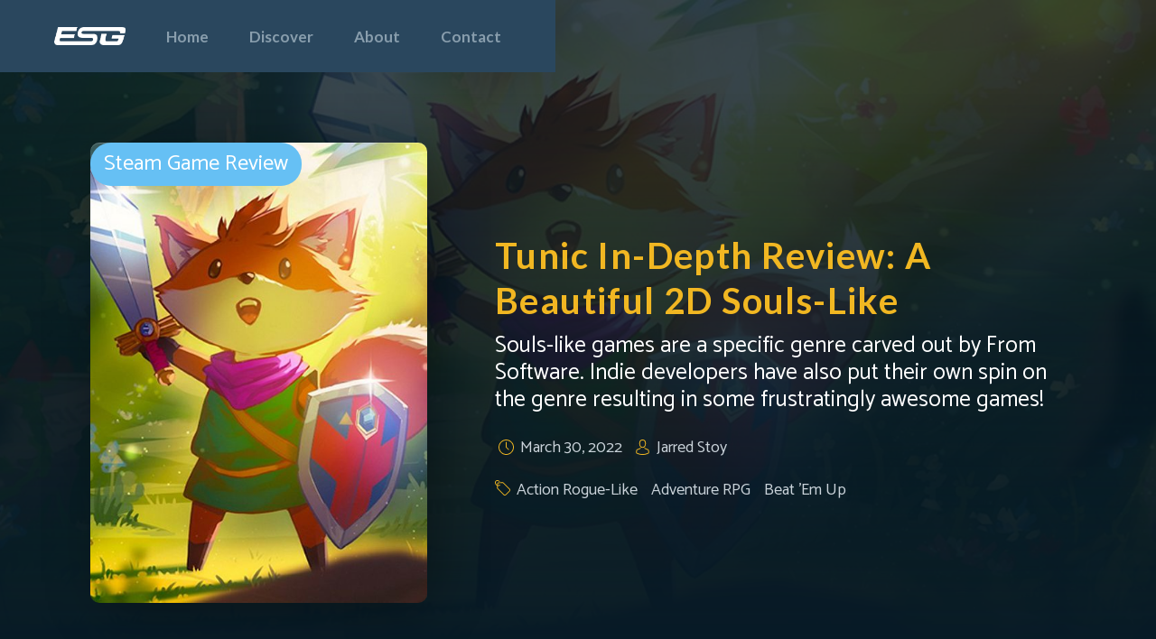

--- FILE ---
content_type: text/html
request_url: https://www.esteemedsteamgames.com/posts/tunic-in-depth-review-a-beautiful-2d-souls-like
body_size: 11753
content:
<!DOCTYPE html><!-- Last Published: Thu Jan 15 2026 16:46:58 GMT+0000 (Coordinated Universal Time) --><html data-wf-domain="www.esteemedsteamgames.com" data-wf-page="60e4f05540d2f96d5acaf200" data-wf-site="60e4f05440d2f95849caf1da" lang="en" data-wf-collection="60e4f05540d2f955e3caf1f5" data-wf-item-slug="tunic-in-depth-review-a-beautiful-2d-souls-like"><head><meta charset="utf-8"/><title>Tunic In-Depth Review: A Beautiful 2D Souls-Like | Esteemed Steam Games</title><meta content="Souls-like games are a specific genre carved out by From Software. Indie developers have also put their own spin on the genre resulting in some frustratingly awesome games!" name="description"/><meta content="Tunic In-Depth Review: A Beautiful 2D Souls-Like | Esteemed Steam Games" property="og:title"/><meta content="Souls-like games are a specific genre carved out by From Software. Indie developers have also put their own spin on the genre resulting in some frustratingly awesome games!" property="og:description"/><meta content="https://cdn.prod.website-files.com/60e4f05540d2f93664caf209/6244ab0328a6d361b3ec7db3_tunic_fox.0.jpeg" property="og:image"/><meta content="Tunic In-Depth Review: A Beautiful 2D Souls-Like | Esteemed Steam Games" property="twitter:title"/><meta content="Souls-like games are a specific genre carved out by From Software. Indie developers have also put their own spin on the genre resulting in some frustratingly awesome games!" property="twitter:description"/><meta content="https://cdn.prod.website-files.com/60e4f05540d2f93664caf209/6244ab0328a6d361b3ec7db3_tunic_fox.0.jpeg" property="twitter:image"/><meta property="og:type" content="website"/><meta content="summary_large_image" name="twitter:card"/><meta content="width=device-width, initial-scale=1" name="viewport"/><link href="https://cdn.prod.website-files.com/60e4f05440d2f95849caf1da/css/esg-blog.webflow.shared.c8840ebbc.min.css" rel="stylesheet" type="text/css" integrity="sha384-yIQOu87yEFl1SI62c4UgBRUuZZteKLVSszOmxLfyIMUZwvkRaQcTeRm+ZPBSvjnS" crossorigin="anonymous"/><link href="https://fonts.googleapis.com" rel="preconnect"/><link href="https://fonts.gstatic.com" rel="preconnect" crossorigin="anonymous"/><script src="https://ajax.googleapis.com/ajax/libs/webfont/1.6.26/webfont.js" type="text/javascript"></script><script type="text/javascript">WebFont.load({  google: {    families: ["Lato:100,100italic,300,300italic,400,400italic,700,700italic,900,900italic","Roboto:100,300,regular,italic,500,700,900","Catamaran:100,200,300,regular,500,600,700,800,900"]  }});</script><script type="text/javascript">!function(o,c){var n=c.documentElement,t=" w-mod-";n.className+=t+"js",("ontouchstart"in o||o.DocumentTouch&&c instanceof DocumentTouch)&&(n.className+=t+"touch")}(window,document);</script><link href="https://cdn.prod.website-files.com/60e4f05440d2f95849caf1da/618146c032c5a9563e58ace8_esg%20logo.png" rel="shortcut icon" type="image/x-icon"/><link href="https://cdn.prod.website-files.com/60e4f05440d2f95849caf1da/618146a0f107b6246f960a08_esg%20logo.png" rel="apple-touch-icon"/><link href="https://esteemedsteamgames.com/posts/tunic-in-depth-review-a-beautiful-2d-souls-like" rel="canonical"/><script async="" src="https://www.googletagmanager.com/gtag/js?id=G-4RE8911Y1S"></script><script type="text/javascript">window.dataLayer = window.dataLayer || [];function gtag(){dataLayer.push(arguments);}gtag('set', 'developer_id.dZGVlNj', true);gtag('js', new Date());gtag('config', 'G-4RE8911Y1S');</script><!--AdSense Snippet-->
<script async src="https://pagead2.googlesyndication.com/pagead/js/adsbygoogle.js?client=ca-pub-1067203451462401"
     crossorigin="anonymous"></script>


<!--Canonicals for pagination-->
<script>
  document.addEventListener("DOMContentLoaded", function() {
    setTimeout(function() {
      let url = new URL(window.location.href);
      let hasPagination = [...url.searchParams.keys()].some(key => key.includes("_page"));
      let canonicalTag = document.querySelector('link[rel="canonical"]');

      // If no canonical tag exists, create one
      if (!canonicalTag) {
        canonicalTag = document.createElement("link");
        canonicalTag.setAttribute("rel", "canonical");
        document.head.appendChild(canonicalTag);
      }

      // Set canonical href: remove pagination query if present
      let canonicalHref = hasPagination ? url.origin + url.pathname : window.location.origin + window.location.pathname;
      canonicalTag.setAttribute("href", canonicalHref);
      
    }, 500); // Delay to ensure Webflow loads fully
  });
</script></head><body><div class="navbar-wrapper-fixed"><div data-animation="over-right" class="navbar w-nav" data-easing2="ease" data-easing="ease" data-collapse="medium" role="banner" data-no-scroll="1" data-duration="400" data-doc-height="1"><div class="container w-container"><a href="/" class="logo-link-block align-left w-nav-brand"><img src="https://cdn.prod.website-files.com/60e4f05440d2f95849caf1da/61003432c3123e4e33a6eb7d_ESG%20logo%20white.png" sizes="(max-width: 767px) 98vw, (max-width: 991px) 727.953125px, 939.96875px" srcset="https://cdn.prod.website-files.com/60e4f05440d2f95849caf1da/61003432c3123e4e33a6eb7d_ESG%20logo%20white-p-500.png 500w, https://cdn.prod.website-files.com/60e4f05440d2f95849caf1da/61003432c3123e4e33a6eb7d_ESG%20logo%20white-p-800.png 800w, https://cdn.prod.website-files.com/60e4f05440d2f95849caf1da/61003432c3123e4e33a6eb7d_ESG%20logo%20white.png 2200w" alt="ESG text logo white" class="logo small"/></a><nav role="navigation" class="nav-menu w-nav-menu"><a href="/" class="nav-link w-nav-link">Home</a><a href="/reviews" class="nav-link hide w-nav-link">Reviews</a><a href="/discover" class="nav-link w-nav-link">Discover</a><a href="/about-us" class="nav-link w-nav-link">About</a><a href="/contact" class="nav-link w-nav-link">Contact</a></nav><div class="menu-button w-nav-button"><div class="w-icon-nav-menu"></div></div></div></div></div><div style="background-image:url(&quot;https://cdn.prod.website-files.com/60e4f05540d2f93664caf209/6244ab0328a6d361b3ec7db3_tunic_fox.0.jpeg&quot;)" class="dynamic-page-header adjust-min-height"><div data-w-id="fb504413-d5b4-3ca2-7c6c-2e8872f7d460" class="dynamic-header-overlay no-bottom-margin"><div class="container top-margin mobile w-container"><div class="header-content-block fix-mobile-layout"><div style="background-image:url(&quot;https://cdn.prod.website-files.com/60e4f05540d2f93664caf209/6244ab0328a6d361b3ec7db3_tunic_fox.0.jpeg&quot;);-webkit-transform:translate3d(-20PX, 0, 0) scale3d(1, 1, 1) rotateX(0) rotateY(0) rotateZ(0) skew(0, 0);-moz-transform:translate3d(-20PX, 0, 0) scale3d(1, 1, 1) rotateX(0) rotateY(0) rotateZ(0) skew(0, 0);-ms-transform:translate3d(-20PX, 0, 0) scale3d(1, 1, 1) rotateX(0) rotateY(0) rotateZ(0) skew(0, 0);transform:translate3d(-20PX, 0, 0) scale3d(1, 1, 1) rotateX(0) rotateY(0) rotateZ(0) skew(0, 0);opacity:0" class="header-thumbnail-image"><div class="review-circle hide"><div class="review-circle-title w-dyn-bind-empty"></div></div><div class="article-category"><div class="category-title">Steam Game Review</div></div></div><h1 class="header-title blog">Tunic In-Depth Review: A Beautiful 2D Souls-Like</h1><p class="header-short-description subtitle">Souls-like games are a specific genre carved out by From Software. Indie developers have also put their own spin on the genre resulting in some frustratingly awesome games!</p><div class="info-wrapper on-review-page"><div class="info-block mobile-full"><img alt="" src="" class="info-block-icon stars-large hide w-dyn-bind-empty"/></div><div class="info-block"><img src="https://cdn.prod.website-files.com/60e4f05440d2f95849caf1da/60e4f05540d2f94895caf215_clock.svg" alt="time icon" class="info-block-icon"/><div class="info-title-link not-link">March 30, 2022</div></div><div class="info-block"><img src="https://cdn.prod.website-files.com/60e4f05440d2f95849caf1da/60e4f05540d2f9a780caf210_avatar.svg" alt="author icon" class="info-block-icon"/><a href="/author/jarred-stoy" class="info-title-link">Jarred Stoy</a></div></div><div class="div-block"><div class="info-block flex"><img src="https://cdn.prod.website-files.com/60e4f05440d2f95849caf1da/60e4f05540d2f91439caf214_tag.svg" alt="tag icon" class="info-block-icon"/><div class="collection-list-wrapper w-dyn-list"><div role="list" class="collection-list-2 w-dyn-items"><div role="listitem" class="w-dyn-item"><a href="/genre/action-rogue-like" class="info-title-link space-after">Action Rogue-Like</a></div><div role="listitem" class="w-dyn-item"><a href="/genre/adventure-rpg" class="info-title-link space-after">Adventure RPG</a></div><div role="listitem" class="w-dyn-item"><a href="/genre/beat-em-up" class="info-title-link space-after">Beat &#x27;Em Up</a></div></div></div></div></div><div class="header-info-block hide"><div class="header-info-item"><div class="header-info-title bold">Duration:</div><div class="header-info-title w-dyn-bind-empty"></div></div><div class="header-info-item"><div class="header-info-title bold">Director:</div><div class="header-info-title w-dyn-bind-empty"></div></div></div></div></div><div class="container top-margin desktop w-container"><div style="background-image:url(&quot;https://cdn.prod.website-files.com/60e4f05540d2f93664caf209/6244ab0328a6d361b3ec7db3_tunic_fox.0.jpeg&quot;)" class="header-thumbnail-image big-version-for-desktop"><div class="review-circle hide"><div class="review-circle-title w-dyn-bind-empty"></div></div><div class="article-category"><div class="category-title">Steam Game Review</div></div></div><div class="header-content-block remove-420-padding"><h1 class="header-title blog remove-80-width">Tunic In-Depth Review: A Beautiful 2D Souls-Like</h1><p class="header-short-description subtitle">Souls-like games are a specific genre carved out by From Software. Indie developers have also put their own spin on the genre resulting in some frustratingly awesome games!</p><div class="info-wrapper on-review-page"><div class="info-block mobile-full"><img alt="" src="" class="info-block-icon stars-large hide w-dyn-bind-empty"/></div><div class="info-block"><img src="https://cdn.prod.website-files.com/60e4f05440d2f95849caf1da/60e4f05540d2f94895caf215_clock.svg" alt="time icon" class="info-block-icon"/><div class="info-title-link not-link">March 30, 2022</div></div><div class="info-block"><img src="https://cdn.prod.website-files.com/60e4f05440d2f95849caf1da/60e4f05540d2f9a780caf210_avatar.svg" alt="author icon" class="info-block-icon"/><a href="/author/jarred-stoy" class="info-title-link">Jarred Stoy</a></div></div><div><div class="info-block flex"><img src="https://cdn.prod.website-files.com/60e4f05440d2f95849caf1da/60e4f05540d2f91439caf214_tag.svg" alt="tag icon" class="info-block-icon"/><div class="collection-list-wrapper w-dyn-list"><div role="list" class="collection-list-2 w-dyn-items"><div role="listitem" class="w-dyn-item"><a href="/genre/action-rogue-like" class="info-title-link space-after">Action Rogue-Like</a></div><div role="listitem" class="w-dyn-item"><a href="/genre/adventure-rpg" class="info-title-link space-after">Adventure RPG</a></div><div role="listitem" class="w-dyn-item"><a href="/genre/beat-em-up" class="info-title-link space-after">Beat &#x27;Em Up</a></div></div></div></div></div><div class="header-info-block hide"><div class="header-info-item"><div class="header-info-title bold">Duration:</div><div class="header-info-title w-dyn-bind-empty"></div></div><div class="header-info-item"><div class="header-info-title bold">Director:</div><div class="header-info-title w-dyn-bind-empty"></div></div></div></div></div></div></div><div class="section review-section less-padding remove-mobile-padding"><div class="container w-container"><div id="review" class="review-wrapper no-negative-margin"><div class="trailer-video-block w-condition-invisible"><div class="trailer-title">ESG Quick Review:</div><div class="review-video w-dyn-bind-empty w-video w-embed"></div></div><div class="rtb w-richtext"><p>Tunic was released only a few weeks ago after many years of development by the sole creator, Andrew Shouldice. Even now, looking back on my playthrough of the game it blows my mind that this game was created by a single person. After playing through Elden Ring a couple times in the weeks before this game was released, it even managed to remind me of the AAA title that had hundreds of hands on deck for development. </p><p>Tunic is currently priced at $29.99, a rather steep price in terms of indie games on Steam. That being said, the amount of time this game took to develop combined with the fact that it was a singular person that made this game come to fruition, I don’t mind paying a bit more to reward someone else’s efforts. The amount of content in the game will likely bring you over the ‘dollar/hour played’ motto many people live by for purchasing games on Steam. Now that you’ve got a bit of background on the development side of Tunic, let’s jump into the in-depth review that will focus on the following categories <strong>(also, spoilers ahead, beware)</strong>:</p><ul role="list"><li>Gameplay</li><li>Story</li><li>Difficulty Level</li><li>Overall Opinion</li></ul><h2>Gameplay</h2><figure style="max-width:1400pxpx" class="w-richtext-align-fullwidth w-richtext-figure-type-image"><div><img src="https://cdn.prod.website-files.com/60e4f05540d2f93664caf209/6244aad48a7da7966437d793_FbAcqAmko88Oqpzrxj__rLLxDVNyZi-gEnGCGOX4A09DMYifx8ekwxtGws-JISVhLkDIum0C4P33UgnJbdqXF7YgciO2FVekKz_wEISPdWQxRCMel3iVmFupde6h9j3d5RbYaMCa.png" alt="fox atop some stairs in Tunic "/></div><figcaption>While not too diverse in mechanics, the core gameplay is clean and the hitboxes feel fair. Overall, the gameplay is good enough to justify exploring everything the land has to offer! Image courtesy of <a href="https://gamerant.com/zelda-tunic-demo-xbox-next-week/" target="_blank">gamerant.com</a></figcaption></figure><p>I’ll split this section into two paragraphs, the first being about combat mechanics and the second pertaining to overall gameplay mechanics for progressing through the game. Combat is generally quite simple as there are not a ton of options for weaponry in the game. In total, you’ll get two different melee weapons and a few different options for ranged attacks. As with many souls-likes, there is a button to roll that gives the player some ‘iframes’ to work with. The player character is completely immune during the iframes provided by the roll, so it is necessary to learn the proper timings to dodge attacks. With your sword out, there is really only one combo to do by spamming the primary attack button. This is the one area that is lacking in the game as a diversification of weaponry and weapon combos (specifically melee weapons) would really add to the gameplay.</p><p>As for overall game mechanics, it also works generally how a souls-like is expected to play. There are ‘bonfires’ at the start of each new area that allow the player to heal up, reset enemies, or simply respawn at. There is also a leveling system that takes place at the campfire but I’ll leave that up to you to figure out. Fast travel works a bit differently in Tunic, as you cannot travel to any bonfire. Instead, there are yellow platforms that work as fast travel points and there are only one per major area. This makes sense given that the game is not quite as big as a typical From Software game or even Zelda game (if you think it is more representative of the Zelda games, let me know! I feel like there is an argument for both sides). Finally, there are major bosses in each area along with some higher tier mobs scattered throughout, just as any good souls-like would have.</p><blockquote>“This is the most fun game I have played in a long long time. This game made me fall in love again with a challenging single player game. This is one of the smartest games I have played in a long time game design wise, the way you discover more about the world naturally makes this game a serious masterpiece. 10/10” - Ashwin on Steam</blockquote><h2>Story</h2><figure style="max-width:1600pxpx" class="w-richtext-align-fullwidth w-richtext-figure-type-image"><div><img src="https://cdn.prod.website-files.com/60e4f05540d2f93664caf209/6244aad4688c609460c300db_uSBg4Zpef_hx57M0vP-OD16O_ZzR9juD9POfp10N6EbB0ap_9OkMDnTU6c9oJ4UzmCLUQfYYD0HeHmnsSs-jfQu7xr-5qqP-6y8NLBxU4n0kt7rLJuchCQiWTxWxfDMshuMCkZKr.png" alt="Tunic Map "/></div><figcaption>The subtle introduction of in-game lore and the way the developer reveals the story is one of Tunic’s greatest strengths! Image courtesy of <a href="https://www.gamesradar.com/tunic-brings-back-game-manuals-with-a-clever-play-on-zelda-2-nostalgia/" target="_blank">gamesradar.com</a></figcaption></figure><p>The story is quite possibly the best part of Tunic. Not so much for the literal storyline itself (which is great, don’t get me wrong), but the way they introduce the ‘culture’ of the world is through a much more rewarding (in terms of player satisfaction) system than typical narration. As seen above, there are fragments of the instruction manual scattered all throughout the lands. These work as both tutorials for the player and a chance to learn more about the lore. The fragments are in places you’ll likely go throughout a playthrough, but just in slightly more secretive spots making them that much more rewarding. </p><p>Admittedly, I googled a few of the puzzles in my first run, but looking at the complete manual after beating the game made me realize everything I googled could have been answered by finding the page. Typically, the pages that you find will help you with a relevant task in the area you find it, so it is important to look at the fragment as soon as you pick one up. It may seem like it is impossible to progress at some points, but going back over your manual will usually lead you to whatever you need to do next. </p><p>There is an overall narrative the manual explains (loosely), but I’ll leave that for you to discover.</p><blockquote>“This game is good. Resist all urges to google anything or ask other people anything. Just play it and try to figure it out. Trust me here.” - Sandwich Maker on Steam</blockquote><h2>Difficulty Level</h2><figure style="max-width:1600pxpx" class="w-richtext-align-fullwidth w-richtext-figure-type-image"><div><img src="https://cdn.prod.website-files.com/60e4f05540d2f93664caf209/6244aad34a799ae1041c4747_pKPnfFvwLzFUiio0xWcr-14m0HgJixgE_b1nySEezKcqvQNTPAWq9o8FIlsxCt53oXzXZaY4gn9olnf41PJYnncs5Hvu9deqARJ75dgqe8FSlHCRSCes0m-ogUWcIar8lNvos_AB.png" alt="You Died"/></div><figcaption>While certainly much more difficult than the average video game, Tunic has found a nice level of balance for a game in the souls-like genre.  Image courtesy of <a href="https://knowyourmeme.com/memes/you-died" target="_blank">knowyourmeme.com</a></figcaption></figure><p>While the game does not have nearly as many bosses as a game like Elden Ring (it was made by a single developer so it is to be expected), the difficulty level is quite comparable. I honestly struggled more on the final boss of this game than the final one of Elden Ring. To go even further, the game caps you at a certain level of upgrades meaning the final boss is the same difficulty for everyone. This also plays a bit into the lack of diverse weaponry, but it does do a really good job at ensuring the final boss is a challenge. </p><p>Whenever I beat the final boss of Elden Ring, I was about 30 levels too high and using a stupidly broken build. I beat it in two tries. This one took me nearly forty tries even after going back to max all of my stats. This leads into another important topic for difficulty: ease of grinding. </p><p>Grinding in souls-likes are a nearly necessary mechanic to get the player better at the game while increasing perceived content levels. Grinding in this game does not feel too bad as the level upgrades are not *that* expensive. That being said, if you want to completely max out before the final boss, you’ll be spending a few hours touching bonfires over and over. Overall, a good balance of necessary grinding without going too crazy. </p><p>Also, if you’re struggling with a boss, parrying exists. Simply double tap your shield to start the parry animation and time it to block their incoming attack. You can get a ton of free damage in and you’d be surprised how many boss attacks are parryable. </p><blockquote>“A puzzle game disguised as a Souls-tinged Zeldalike. Cute fox. No idea what anything says. If I told you much more it would ruin the experience.” - Hupfen on Steam</blockquote><h2>Overall Opinion</h2><figure style="max-width:1600pxpx" class="w-richtext-align-fullwidth w-richtext-figure-type-image"><div><img src="https://cdn.prod.website-files.com/60e4f05540d2f93664caf209/6244aad3cbd64d55e4e2368a_JZLpwia5e8PErEugwKPeeaXoGJBwdpU5lLoCOwz7ZyyFNoVhFVtBmZw3d9Dyf_Eo4r8qBOOhDcv5ThoSm4u0TAfSbjOTpFFUJabNOkC8TrFcFNs7Jk-epLXIgsSrmyBM_lEO_si-.png" alt="Facing off against some magical creatures in Tunic "/></div><figcaption>If you’re a fan of the genre, Tunic is nearly a must-buy. If you’re on a budget and not a huge fan of difficult games, I’d recommend looking at other indie games! Image courtesy of <a href="https://store.steampowered.com/app/553420/TUNIC/" target="_blank">steampowered.com</a></figcaption></figure><p>Overall, I’m extremely impressed by Tunic. The amount of content there is to explore, all made by a single developer, is staggering. The combat and hitboxes feel clean with plenty of room for expansion. The story is paced well to keep the player motivated to continue playing and learning more about the world they’ve found themselves placed in. It certainly doesn’t hold your hand, but with a bit of persistence it’s even more rewarding to figure out all of the finely tuned details and mechanics of Tunic.</p><p>Now, the thirty dollar price tag does leave a bit to be desired. If you have plenty of money in your Steam wallet, it is certainly worth the time and money required. However, if you are on a budget, I would honestly wait until the game goes on sale. I’m not sure if the game plans to go on sale anytime soon, but stay on the lookout. I simply cannot recommend it for those on a tight budget as there are a multitude of cheaper games out there worthy of your attention, many of which are already reviewed here on ESG!</p><p>“Everything about this game is relentlessly charming. It gave me the feeling of being a child, playing a videogame for the first time and exploring a strange new world in a way that other games just haven&#x27;t done in years. Combat is fast and fun, the music is understated while complimenting tone perfectly, and the visuals are a treat. Don&#x27;t look up anything about this game, go in as blind as you can, and lose yourself in it. You won&#x27;t regret it.” - Fennexen on Steam</p><p>Heading image courtesy of <a href="https://www.polygon.com/22996114/tunic-golden-path-puzzle-pc-xbox-game-pass-manual-pages" target="_blank">polygon.com</a></p></div><div class="w-embed w-script"><div id="disqus_thread"></div>
<script>
    /**
    *  RECOMMENDED CONFIGURATION VARIABLES: EDIT AND UNCOMMENT THE SECTION BELOW TO INSERT DYNAMIC VALUES FROM YOUR PLATFORM OR CMS.
    *  LEARN WHY DEFINING THESE VARIABLES IS IMPORTANT: https://disqus.com/admin/universalcode/#configuration-variables    */
    /*
    var disqus_config = function () {
    this.page.url = PAGE_URL;  // Replace PAGE_URL with your page's canonical URL variable
    this.page.identifier = PAGE_IDENTIFIER; // Replace PAGE_IDENTIFIER with your page's unique identifier variable
    };
    */
    (function() { // DON'T EDIT BELOW THIS LINE
    var d = document, s = d.createElement('script');
    s.src = 'https://esteemed-steam-games.disqus.com/embed.js';
    s.setAttribute('data-timestamp', +new Date());
    (d.head || d.body).appendChild(s);
    })();
</script>
<noscript>Please enable JavaScript to view the <a href="https://disqus.com/?ref_noscript">comments powered by Disqus.</a></noscript></div></div></div></div><div class="section with-gradient"><div class="container hide w-container"><div class="section-title-wrapper centered"><h1 class="section-title small">More from Esteemed Steam Games</h1></div><div class="item-list-wrapper w-dyn-list"><div role="list" class="item-list w-dyn-items w-row"><div role="listitem" class="item w-dyn-item w-col w-col-3"><div class="item-block"><a href="/posts/the-best-strategy-games-on-steam-to-sharpen-your-brain" style="background-image:url(&quot;https://cdn.prod.website-files.com/60e4f05540d2f93664caf209/67ac2db67f2a1af7d80f416e_esgstratgameshero.jpg&quot;)" class="item-image-block poster-format w-inline-block"><div class="item-number category">Best of the Genre</div></a><img alt="" src="" class="info-block-icon stars hide w-dyn-bind-empty"/><a href="/posts/the-best-strategy-games-on-steam-to-sharpen-your-brain" class="item-block-title">The Best Strategy Games on Steam to Sharpen Your Brain</a><div class="info-wrapper small"><div class="info-block"><img src="https://cdn.prod.website-files.com/60e4f05440d2f95849caf1da/60e4f05540d2f91439caf214_tag.svg" alt="tag icon" class="info-block-icon small"/><a href="/category/best-of-the-genre" class="info-title-link">Best of the Genre</a></div></div></div></div><div role="listitem" class="item w-dyn-item w-col w-col-3"><div class="item-block"><a href="/posts/15-best-classic-games-on-steam-for-a-major-throwback" style="background-image:url(&quot;https://cdn.prod.website-files.com/60e4f05540d2f93664caf209/64d675f088f78e7baa5ae0f7_Screen%20Shot%202023-08-11%20at%201.54.46%20PM.png&quot;)" class="item-image-block poster-format w-inline-block"><div class="item-number category">Best of the Genre</div></a><img alt="" src="" class="info-block-icon stars hide w-dyn-bind-empty"/><a href="/posts/15-best-classic-games-on-steam-for-a-major-throwback" class="item-block-title">15 Best Classic Games on Steam for a Major Throwback</a><div class="info-wrapper small"><div class="info-block"><img src="https://cdn.prod.website-files.com/60e4f05440d2f95849caf1da/60e4f05540d2f91439caf214_tag.svg" alt="tag icon" class="info-block-icon small"/><a href="/category/best-of-the-genre" class="info-title-link">Best of the Genre</a></div></div></div></div><div role="listitem" class="item w-dyn-item w-col w-col-3"><div class="item-block"><a href="/posts/hold-the-line" style="background-image:url(&quot;https://cdn.prod.website-files.com/60e4f05540d2f93664caf209/68939d866be248ab62a3d8fc_stijn-swinnen-qwe8TLRnG8k-unsplash.jpg&quot;)" class="item-image-block poster-format w-inline-block"><div class="item-number category">Steam Tips &amp; Tricks</div></a><img alt="" src="" class="info-block-icon stars hide w-dyn-bind-empty"/><a href="/posts/hold-the-line" class="item-block-title">Hold the Line!</a><div class="info-wrapper small"><div class="info-block"><img src="https://cdn.prod.website-files.com/60e4f05440d2f95849caf1da/60e4f05540d2f91439caf214_tag.svg" alt="tag icon" class="info-block-icon small"/><a href="/category/steam-tips-tricks" class="info-title-link">Steam Tips &amp; Tricks</a></div></div></div></div><div role="listitem" class="item w-dyn-item w-col w-col-3"><div class="item-block"><a href="/posts/the-best-casual-games-on-steam-to-kill-time-boredom" style="background-image:url(&quot;https://cdn.prod.website-files.com/60e4f05540d2f93664caf209/634efad12502f86ae8d1e90b_shell.png&quot;)" class="item-image-block poster-format w-inline-block"><div class="item-number category">Best of the Genre</div></a><img alt="" src="" class="info-block-icon stars hide w-dyn-bind-empty"/><a href="/posts/the-best-casual-games-on-steam-to-kill-time-boredom" class="item-block-title">The Best Casual Games on Steam to Kill Time &amp; Boredom</a><div class="info-wrapper small"><div class="info-block"><img src="https://cdn.prod.website-files.com/60e4f05440d2f95849caf1da/60e4f05540d2f91439caf214_tag.svg" alt="tag icon" class="info-block-icon small"/><a href="/category/best-of-the-genre" class="info-title-link">Best of the Genre</a></div></div></div></div></div></div><div class="search-wrapper"><div class="search-title">Looking for something specific? Search Esteemed Steam Games:</div><form action="/search" class="search-form w-clearfix w-form"><input class="search-field w-input" maxlength="256" name="query" placeholder="Try &quot;Steam Game Reviews&quot;" type="search" id="search" required=""/><input type="submit" class="search-button w-button" value="."/></form></div></div><div class="container w-container"><div class="section-title-wrapper centered"><h2 class="section-title small">More from Esteemed Steam Games</h2></div><div class="w-dyn-list"><div role="list" class="more-articles w-dyn-items"><div role="listitem" class="w-dyn-item"><a href="/posts/how-to-experience-satisfactory-a-beginners-guide" class="related-article-link w-inline-block"><div style="background-image:url(&quot;https://cdn.prod.website-files.com/60e4f05540d2f93664caf209/682788f83140a922e4b1a5b5_sat.jpg&quot;)" class="article-image"><div class="overlay"></div></div><div class="article-info"><div class="text-block">How to Experience Satisfactory: A Beginners Guide</div><div class="info-block flex"><img src="https://cdn.prod.website-files.com/60e4f05440d2f95849caf1da/60e4f05540d2f94895caf215_clock.svg" loading="lazy" alt="time icon" class="info-block-icon"/><div class="info-block-text">June 13, 2025</div></div></div></a></div><div role="listitem" class="w-dyn-item"><a href="/posts/how-disco-elysium-brings-revachol-to-life" class="related-article-link w-inline-block"><div style="background-image:url(&quot;https://cdn.prod.website-files.com/60e4f05540d2f93664caf209/6827870f12fb4be23760112c_ss_1733c149b614b835785ef48c2468b1e215f5c1ef.600x338.jpg&quot;)" class="article-image"><div class="overlay"></div></div><div class="article-info"><div class="text-block">How Disco Elysium Brings Revachol to Life</div><div class="info-block flex"><img src="https://cdn.prod.website-files.com/60e4f05440d2f95849caf1da/60e4f05540d2f94895caf215_clock.svg" loading="lazy" alt="time icon" class="info-block-icon"/><div class="info-block-text">May 16, 2025</div></div></div></a></div><div role="listitem" class="w-dyn-item"><a href="/posts/why-marvel-rivals-succeeded-where-overwatch-failed" class="related-article-link w-inline-block"><div style="background-image:url(&quot;https://cdn.prod.website-files.com/60e4f05540d2f93664caf209/67dcd1e17b4dfa786d6f4df7_IMG_0079.jpeg&quot;)" class="article-image"><div class="overlay"></div></div><div class="article-info"><div class="text-block">Why Marvel Rivals Succeeded Where Overwatch Failed</div><div class="info-block flex"><img src="https://cdn.prod.website-files.com/60e4f05440d2f95849caf1da/60e4f05540d2f94895caf215_clock.svg" loading="lazy" alt="time icon" class="info-block-icon"/><div class="info-block-text">April 9, 2025</div></div></div></a></div></div></div><div class="item-list-wrapper hide w-dyn-list"><div role="list" class="item-list w-dyn-items w-row"><div role="listitem" class="item w-dyn-item w-col w-col-3"><div class="item-block"><a href="/posts/show-me-the-money" style="background-image:url(&quot;https://cdn.prod.website-files.com/60e4f05540d2f93664caf209/689b86704109e84b887ec0d6_alexander-mils-lCPhGxs7pww-unsplash.jpg&quot;)" class="item-image-block poster-format w-inline-block"><div class="item-number category">Best of the Genre</div></a><img alt="" src="" class="info-block-icon stars hide w-dyn-bind-empty"/><a href="/posts/show-me-the-money" class="item-block-title">Show me the Money!</a><div class="info-wrapper small"><div class="info-block"><img src="https://cdn.prod.website-files.com/60e4f05440d2f95849caf1da/60e4f05540d2f91439caf214_tag.svg" alt="tag icon" class="info-block-icon small"/><a href="/category/best-of-the-genre" class="info-title-link">Best of the Genre</a></div></div></div></div><div role="listitem" class="item w-dyn-item w-col w-col-3"><div class="item-block"><a href="/posts/top-10-tips-to-improving-at-first-person-shooters-ranked" style="background-image:url(&quot;https://cdn.prod.website-files.com/60e4f05540d2f93664caf209/68f801a6a2ec000f807c6fa8_ss_7086825658bb256d2b8394f849ebf2abbee27f27.1920x1080.jpg&quot;)" class="item-image-block poster-format w-inline-block"><div class="item-number category">Git Gud</div></a><img alt="" src="" class="info-block-icon stars hide w-dyn-bind-empty"/><a href="/posts/top-10-tips-to-improving-at-first-person-shooters-ranked" class="item-block-title">Top 10 Tips to Improving at First Person Shooters, Ranked!</a><div class="info-wrapper small"><div class="info-block"><img src="https://cdn.prod.website-files.com/60e4f05440d2f95849caf1da/60e4f05540d2f91439caf214_tag.svg" alt="tag icon" class="info-block-icon small"/><a href="/category/git-gud" class="info-title-link">Git Gud</a></div></div></div></div><div role="listitem" class="item w-dyn-item w-col w-col-3"><div class="item-block"><a href="/posts/the-best-older-games-on-steam-to-make-you-feel-like-a-vintage-queen" style="background-image:url(&quot;https://cdn.prod.website-files.com/60e4f05540d2f93664caf209/680afb159888cfa5ddb65723_TV%2Bset.jpg&quot;)" class="item-image-block poster-format w-inline-block"><div class="item-number category w-dyn-bind-empty"></div></a><img alt="" src="" class="info-block-icon stars hide w-dyn-bind-empty"/><a href="/posts/the-best-older-games-on-steam-to-make-you-feel-like-a-vintage-queen" class="item-block-title">The best older games on Steam (to make you feel like a vintage queen)</a><div class="info-wrapper small"><div class="info-block"><img src="https://cdn.prod.website-files.com/60e4f05440d2f95849caf1da/60e4f05540d2f91439caf214_tag.svg" alt="tag icon" class="info-block-icon small"/><a href="#" class="info-title-link w-dyn-bind-empty"></a></div></div></div></div><div role="listitem" class="item w-dyn-item w-col w-col-3"><div class="item-block"><a href="/posts/the-best-chillas-art-games-on-steam" style="background-image:url(&quot;https://cdn.prod.website-files.com/60e4f05540d2f93664caf209/67111bc51524cef03673487e_A02AD026-F5F9-4A99-8EB3-34F21491E4F7.jpeg&quot;)" class="item-image-block poster-format w-inline-block"><div class="item-number category">Best of the Genre</div></a><img alt="" src="" class="info-block-icon stars hide w-dyn-bind-empty"/><a href="/posts/the-best-chillas-art-games-on-steam" class="item-block-title">The Best Chilla’s Art Games on Steam</a><div class="info-wrapper small"><div class="info-block"><img src="https://cdn.prod.website-files.com/60e4f05440d2f95849caf1da/60e4f05540d2f91439caf214_tag.svg" alt="tag icon" class="info-block-icon small"/><a href="/category/best-of-the-genre" class="info-title-link">Best of the Genre</a></div></div></div></div></div></div><div class="search-wrapper"><div class="search-title">Looking for something specific? Search Esteemed Steam Games:</div><form action="/search" class="search-form w-clearfix w-form"><input class="search-field w-input" maxlength="256" name="query" placeholder="Try &quot;Steam Game Reviews&quot;" type="search" id="search" required=""/><input type="submit" class="search-button w-button" value="."/></form></div></div></div><div class="section footer"><div class="container w-container"><div class="footer-wrapper"><div class="footer-row w-row"><div class="footer-column w-col w-col-4"><div class="footer-title">Info</div><a href="/contact" class="footer-link">Contact us</a><a href="/about-us" class="footer-link">Our Authors</a><a href="/privacy-policy" class="footer-link">Privacy Policy</a></div><div class="footer-column w-col w-col-4"><div class="footer-title">Blog</div><a href="/category/steam-game-review" class="footer-link">All Reviews</a><a href="/discover" class="footer-link">Discover</a></div><div class="footer-column w-col w-col-4"><div class="footer-title">Community</div><a href="http://www.facebook.com" target="_blank" class="footer-social-link w-inline-block"><div class="footer-social-title icon"></div><div class="footer-social-title">Facebook</div></a><a href="http://www.twitter.com" target="_blank" class="footer-social-link w-inline-block"><div class="footer-social-title icon"></div><div class="footer-social-title">Twitter</div></a><a href="http://www.instagram.com" target="_blank" class="footer-social-link w-inline-block"><div class="footer-social-title icon"></div><div class="footer-social-title">Instagram</div></a></div></div></div></div><div class="bottom-footer"><div class="container w-container"><div class="bottom-footer-paragraph">Copyright © Esteemed Steam Games.</div><div class="bottom-footer-paragraph">Web Design by <a href="https://www.boylstonwrites.com" target="_blank" class="bottom-footer-link">Boylston</a>.<a href="https://www.webflow.com/" target="_blank" class="bottom-footer-link"></a></div></div><div class="container w-container"><div class="bottom-footer-paragraph"><a href="/contact" class="bottom-footer-link">Contact us</a> or drop us a line at <a href="mailto: esteemedsteamteam@gmail.com" class="bottom-footer-link">esteemedsteamteam@gmail.com</a></div></div></div></div><script src="https://d3e54v103j8qbb.cloudfront.net/js/jquery-3.5.1.min.dc5e7f18c8.js?site=60e4f05440d2f95849caf1da" type="text/javascript" integrity="sha256-9/aliU8dGd2tb6OSsuzixeV4y/faTqgFtohetphbbj0=" crossorigin="anonymous"></script><script src="https://cdn.prod.website-files.com/60e4f05440d2f95849caf1da/js/webflow.schunk.36b8fb49256177c8.js" type="text/javascript" integrity="sha384-4abIlA5/v7XaW1HMXKBgnUuhnjBYJ/Z9C1OSg4OhmVw9O3QeHJ/qJqFBERCDPv7G" crossorigin="anonymous"></script><script src="https://cdn.prod.website-files.com/60e4f05440d2f95849caf1da/js/webflow.schunk.c2cf5e5a504fdc54.js" type="text/javascript" integrity="sha384-4IppPrhf8ebXNnj9EV2wYoqeKkewEfhgs9xfg1RWaO6Cmljly97mlq6peY9C5jLF" crossorigin="anonymous"></script><script src="https://cdn.prod.website-files.com/60e4f05440d2f95849caf1da/js/webflow.schunk.5699880d9d4d3369.js" type="text/javascript" integrity="sha384-ErBY78toRW6wPqtsZAuTOcKhLdEFnGRISqyXjA+mAWaJw/BdCfIGNsknEMKX4t22" crossorigin="anonymous"></script><script src="https://cdn.prod.website-files.com/60e4f05440d2f95849caf1da/js/webflow.4d2fe531.d59a7fc61530d62d.js" type="text/javascript" integrity="sha384-Ku5Yui0g/5a7hH2F7Bx7nUkEwjED/OG5e9eUIsX4nyxc4Nkpez/GmE9bg2vfJxSX" crossorigin="anonymous"></script></body></html>

--- FILE ---
content_type: text/html; charset=utf-8
request_url: https://www.google.com/recaptcha/api2/aframe
body_size: 270
content:
<!DOCTYPE HTML><html><head><meta http-equiv="content-type" content="text/html; charset=UTF-8"></head><body><script nonce="70LKz34qMdBWUlwOIVD5Mw">/** Anti-fraud and anti-abuse applications only. See google.com/recaptcha */ try{var clients={'sodar':'https://pagead2.googlesyndication.com/pagead/sodar?'};window.addEventListener("message",function(a){try{if(a.source===window.parent){var b=JSON.parse(a.data);var c=clients[b['id']];if(c){var d=document.createElement('img');d.src=c+b['params']+'&rc='+(localStorage.getItem("rc::a")?sessionStorage.getItem("rc::b"):"");window.document.body.appendChild(d);sessionStorage.setItem("rc::e",parseInt(sessionStorage.getItem("rc::e")||0)+1);localStorage.setItem("rc::h",'1768865278905');}}}catch(b){}});window.parent.postMessage("_grecaptcha_ready", "*");}catch(b){}</script></body></html>

--- FILE ---
content_type: text/css
request_url: https://cdn.prod.website-files.com/60e4f05440d2f95849caf1da/css/esg-blog.webflow.shared.c8840ebbc.min.css
body_size: 18432
content:
html{-webkit-text-size-adjust:100%;-ms-text-size-adjust:100%;font-family:sans-serif}body{margin:0}article,aside,details,figcaption,figure,footer,header,hgroup,main,menu,nav,section,summary{display:block}audio,canvas,progress,video{vertical-align:baseline;display:inline-block}audio:not([controls]){height:0;display:none}[hidden],template{display:none}a{background-color:#0000}a:active,a:hover{outline:0}abbr[title]{border-bottom:1px dotted}b,strong{font-weight:700}dfn{font-style:italic}h1{margin:.67em 0;font-size:2em}mark{color:#000;background:#ff0}small{font-size:80%}sub,sup{vertical-align:baseline;font-size:75%;line-height:0;position:relative}sup{top:-.5em}sub{bottom:-.25em}img{border:0}svg:not(:root){overflow:hidden}hr{box-sizing:content-box;height:0}pre{overflow:auto}code,kbd,pre,samp{font-family:monospace;font-size:1em}button,input,optgroup,select,textarea{color:inherit;font:inherit;margin:0}button{overflow:visible}button,select{text-transform:none}button,html input[type=button],input[type=reset]{-webkit-appearance:button;cursor:pointer}button[disabled],html input[disabled]{cursor:default}button::-moz-focus-inner,input::-moz-focus-inner{border:0;padding:0}input{line-height:normal}input[type=checkbox],input[type=radio]{box-sizing:border-box;padding:0}input[type=number]::-webkit-inner-spin-button,input[type=number]::-webkit-outer-spin-button{height:auto}input[type=search]{-webkit-appearance:none}input[type=search]::-webkit-search-cancel-button,input[type=search]::-webkit-search-decoration{-webkit-appearance:none}legend{border:0;padding:0}textarea{overflow:auto}optgroup{font-weight:700}table{border-collapse:collapse;border-spacing:0}td,th{padding:0}@font-face{font-family:webflow-icons;src:url([data-uri])format("truetype");font-weight:400;font-style:normal}[class^=w-icon-],[class*=\ w-icon-]{speak:none;font-variant:normal;text-transform:none;-webkit-font-smoothing:antialiased;-moz-osx-font-smoothing:grayscale;font-style:normal;font-weight:400;line-height:1;font-family:webflow-icons!important}.w-icon-slider-right:before{content:""}.w-icon-slider-left:before{content:""}.w-icon-nav-menu:before{content:""}.w-icon-arrow-down:before,.w-icon-dropdown-toggle:before{content:""}.w-icon-file-upload-remove:before{content:""}.w-icon-file-upload-icon:before{content:""}*{box-sizing:border-box}html{height:100%}body{color:#333;background-color:#fff;min-height:100%;margin:0;font-family:Arial,sans-serif;font-size:14px;line-height:20px}img{vertical-align:middle;max-width:100%;display:inline-block}html.w-mod-touch *{background-attachment:scroll!important}.w-block{display:block}.w-inline-block{max-width:100%;display:inline-block}.w-clearfix:before,.w-clearfix:after{content:" ";grid-area:1/1/2/2;display:table}.w-clearfix:after{clear:both}.w-hidden{display:none}.w-button{color:#fff;line-height:inherit;cursor:pointer;background-color:#3898ec;border:0;border-radius:0;padding:9px 15px;text-decoration:none;display:inline-block}input.w-button{-webkit-appearance:button}html[data-w-dynpage] [data-w-cloak]{color:#0000!important}.w-code-block{margin:unset}pre.w-code-block code{all:inherit}.w-optimization{display:contents}.w-webflow-badge,.w-webflow-badge>img{box-sizing:unset;width:unset;height:unset;max-height:unset;max-width:unset;min-height:unset;min-width:unset;margin:unset;padding:unset;float:unset;clear:unset;border:unset;border-radius:unset;background:unset;background-image:unset;background-position:unset;background-size:unset;background-repeat:unset;background-origin:unset;background-clip:unset;background-attachment:unset;background-color:unset;box-shadow:unset;transform:unset;direction:unset;font-family:unset;font-weight:unset;color:unset;font-size:unset;line-height:unset;font-style:unset;font-variant:unset;text-align:unset;letter-spacing:unset;-webkit-text-decoration:unset;text-decoration:unset;text-indent:unset;text-transform:unset;list-style-type:unset;text-shadow:unset;vertical-align:unset;cursor:unset;white-space:unset;word-break:unset;word-spacing:unset;word-wrap:unset;transition:unset}.w-webflow-badge{white-space:nowrap;cursor:pointer;box-shadow:0 0 0 1px #0000001a,0 1px 3px #0000001a;visibility:visible!important;opacity:1!important;z-index:2147483647!important;color:#aaadb0!important;overflow:unset!important;background-color:#fff!important;border-radius:3px!important;width:auto!important;height:auto!important;margin:0!important;padding:6px!important;font-size:12px!important;line-height:14px!important;text-decoration:none!important;display:inline-block!important;position:fixed!important;inset:auto 12px 12px auto!important;transform:none!important}.w-webflow-badge>img{position:unset;visibility:unset!important;opacity:1!important;vertical-align:middle!important;display:inline-block!important}h1,h2,h3,h4,h5,h6{margin-bottom:10px;font-weight:700}h1{margin-top:20px;font-size:38px;line-height:44px}h2{margin-top:20px;font-size:32px;line-height:36px}h3{margin-top:20px;font-size:24px;line-height:30px}h4{margin-top:10px;font-size:18px;line-height:24px}h5{margin-top:10px;font-size:14px;line-height:20px}h6{margin-top:10px;font-size:12px;line-height:18px}p{margin-top:0;margin-bottom:10px}blockquote{border-left:5px solid #e2e2e2;margin:0 0 10px;padding:10px 20px;font-size:18px;line-height:22px}figure{margin:0 0 10px}figcaption{text-align:center;margin-top:5px}ul,ol{margin-top:0;margin-bottom:10px;padding-left:40px}.w-list-unstyled{padding-left:0;list-style:none}.w-embed:before,.w-embed:after{content:" ";grid-area:1/1/2/2;display:table}.w-embed:after{clear:both}.w-video{width:100%;padding:0;position:relative}.w-video iframe,.w-video object,.w-video embed{border:none;width:100%;height:100%;position:absolute;top:0;left:0}fieldset{border:0;margin:0;padding:0}button,[type=button],[type=reset]{cursor:pointer;-webkit-appearance:button;border:0}.w-form{margin:0 0 15px}.w-form-done{text-align:center;background-color:#ddd;padding:20px;display:none}.w-form-fail{background-color:#ffdede;margin-top:10px;padding:10px;display:none}label{margin-bottom:5px;font-weight:700;display:block}.w-input,.w-select{color:#333;vertical-align:middle;background-color:#fff;border:1px solid #ccc;width:100%;height:38px;margin-bottom:10px;padding:8px 12px;font-size:14px;line-height:1.42857;display:block}.w-input::placeholder,.w-select::placeholder{color:#999}.w-input:focus,.w-select:focus{border-color:#3898ec;outline:0}.w-input[disabled],.w-select[disabled],.w-input[readonly],.w-select[readonly],fieldset[disabled] .w-input,fieldset[disabled] .w-select{cursor:not-allowed}.w-input[disabled]:not(.w-input-disabled),.w-select[disabled]:not(.w-input-disabled),.w-input[readonly],.w-select[readonly],fieldset[disabled]:not(.w-input-disabled) .w-input,fieldset[disabled]:not(.w-input-disabled) .w-select{background-color:#eee}textarea.w-input,textarea.w-select{height:auto}.w-select{background-color:#f3f3f3}.w-select[multiple]{height:auto}.w-form-label{cursor:pointer;margin-bottom:0;font-weight:400;display:inline-block}.w-radio{margin-bottom:5px;padding-left:20px;display:block}.w-radio:before,.w-radio:after{content:" ";grid-area:1/1/2/2;display:table}.w-radio:after{clear:both}.w-radio-input{float:left;margin:3px 0 0 -20px;line-height:normal}.w-file-upload{margin-bottom:10px;display:block}.w-file-upload-input{opacity:0;z-index:-100;width:.1px;height:.1px;position:absolute;overflow:hidden}.w-file-upload-default,.w-file-upload-uploading,.w-file-upload-success{color:#333;display:inline-block}.w-file-upload-error{margin-top:10px;display:block}.w-file-upload-default.w-hidden,.w-file-upload-uploading.w-hidden,.w-file-upload-error.w-hidden,.w-file-upload-success.w-hidden{display:none}.w-file-upload-uploading-btn{cursor:pointer;background-color:#fafafa;border:1px solid #ccc;margin:0;padding:8px 12px;font-size:14px;font-weight:400;display:flex}.w-file-upload-file{background-color:#fafafa;border:1px solid #ccc;flex-grow:1;justify-content:space-between;margin:0;padding:8px 9px 8px 11px;display:flex}.w-file-upload-file-name{font-size:14px;font-weight:400;display:block}.w-file-remove-link{cursor:pointer;width:auto;height:auto;margin-top:3px;margin-left:10px;padding:3px;display:block}.w-icon-file-upload-remove{margin:auto;font-size:10px}.w-file-upload-error-msg{color:#ea384c;padding:2px 0;display:inline-block}.w-file-upload-info{padding:0 12px;line-height:38px;display:inline-block}.w-file-upload-label{cursor:pointer;background-color:#fafafa;border:1px solid #ccc;margin:0;padding:8px 12px;font-size:14px;font-weight:400;display:inline-block}.w-icon-file-upload-icon,.w-icon-file-upload-uploading{width:20px;margin-right:8px;display:inline-block}.w-icon-file-upload-uploading{height:20px}.w-container{max-width:940px;margin-left:auto;margin-right:auto}.w-container:before,.w-container:after{content:" ";grid-area:1/1/2/2;display:table}.w-container:after{clear:both}.w-container .w-row{margin-left:-10px;margin-right:-10px}.w-row:before,.w-row:after{content:" ";grid-area:1/1/2/2;display:table}.w-row:after{clear:both}.w-row .w-row{margin-left:0;margin-right:0}.w-col{float:left;width:100%;min-height:1px;padding-left:10px;padding-right:10px;position:relative}.w-col .w-col{padding-left:0;padding-right:0}.w-col-1{width:8.33333%}.w-col-2{width:16.6667%}.w-col-3{width:25%}.w-col-4{width:33.3333%}.w-col-5{width:41.6667%}.w-col-6{width:50%}.w-col-7{width:58.3333%}.w-col-8{width:66.6667%}.w-col-9{width:75%}.w-col-10{width:83.3333%}.w-col-11{width:91.6667%}.w-col-12{width:100%}.w-hidden-main{display:none!important}@media screen and (max-width:991px){.w-container{max-width:728px}.w-hidden-main{display:inherit!important}.w-hidden-medium{display:none!important}.w-col-medium-1{width:8.33333%}.w-col-medium-2{width:16.6667%}.w-col-medium-3{width:25%}.w-col-medium-4{width:33.3333%}.w-col-medium-5{width:41.6667%}.w-col-medium-6{width:50%}.w-col-medium-7{width:58.3333%}.w-col-medium-8{width:66.6667%}.w-col-medium-9{width:75%}.w-col-medium-10{width:83.3333%}.w-col-medium-11{width:91.6667%}.w-col-medium-12{width:100%}.w-col-stack{width:100%;left:auto;right:auto}}@media screen and (max-width:767px){.w-hidden-main,.w-hidden-medium{display:inherit!important}.w-hidden-small{display:none!important}.w-row,.w-container .w-row{margin-left:0;margin-right:0}.w-col{width:100%;left:auto;right:auto}.w-col-small-1{width:8.33333%}.w-col-small-2{width:16.6667%}.w-col-small-3{width:25%}.w-col-small-4{width:33.3333%}.w-col-small-5{width:41.6667%}.w-col-small-6{width:50%}.w-col-small-7{width:58.3333%}.w-col-small-8{width:66.6667%}.w-col-small-9{width:75%}.w-col-small-10{width:83.3333%}.w-col-small-11{width:91.6667%}.w-col-small-12{width:100%}}@media screen and (max-width:479px){.w-container{max-width:none}.w-hidden-main,.w-hidden-medium,.w-hidden-small{display:inherit!important}.w-hidden-tiny{display:none!important}.w-col{width:100%}.w-col-tiny-1{width:8.33333%}.w-col-tiny-2{width:16.6667%}.w-col-tiny-3{width:25%}.w-col-tiny-4{width:33.3333%}.w-col-tiny-5{width:41.6667%}.w-col-tiny-6{width:50%}.w-col-tiny-7{width:58.3333%}.w-col-tiny-8{width:66.6667%}.w-col-tiny-9{width:75%}.w-col-tiny-10{width:83.3333%}.w-col-tiny-11{width:91.6667%}.w-col-tiny-12{width:100%}}.w-widget{position:relative}.w-widget-map{width:100%;height:400px}.w-widget-map label{width:auto;display:inline}.w-widget-map img{max-width:inherit}.w-widget-map .gm-style-iw{text-align:center}.w-widget-map .gm-style-iw>button{display:none!important}.w-widget-twitter{overflow:hidden}.w-widget-twitter-count-shim{vertical-align:top;text-align:center;background:#fff;border:1px solid #758696;border-radius:3px;width:28px;height:20px;display:inline-block;position:relative}.w-widget-twitter-count-shim *{pointer-events:none;-webkit-user-select:none;user-select:none}.w-widget-twitter-count-shim .w-widget-twitter-count-inner{text-align:center;color:#999;font-family:serif;font-size:15px;line-height:12px;position:relative}.w-widget-twitter-count-shim .w-widget-twitter-count-clear{display:block;position:relative}.w-widget-twitter-count-shim.w--large{width:36px;height:28px}.w-widget-twitter-count-shim.w--large .w-widget-twitter-count-inner{font-size:18px;line-height:18px}.w-widget-twitter-count-shim:not(.w--vertical){margin-left:5px;margin-right:8px}.w-widget-twitter-count-shim:not(.w--vertical).w--large{margin-left:6px}.w-widget-twitter-count-shim:not(.w--vertical):before,.w-widget-twitter-count-shim:not(.w--vertical):after{content:" ";pointer-events:none;border:solid #0000;width:0;height:0;position:absolute;top:50%;left:0}.w-widget-twitter-count-shim:not(.w--vertical):before{border-width:4px;border-color:#75869600 #5d6c7b #75869600 #75869600;margin-top:-4px;margin-left:-9px}.w-widget-twitter-count-shim:not(.w--vertical).w--large:before{border-width:5px;margin-top:-5px;margin-left:-10px}.w-widget-twitter-count-shim:not(.w--vertical):after{border-width:4px;border-color:#fff0 #fff #fff0 #fff0;margin-top:-4px;margin-left:-8px}.w-widget-twitter-count-shim:not(.w--vertical).w--large:after{border-width:5px;margin-top:-5px;margin-left:-9px}.w-widget-twitter-count-shim.w--vertical{width:61px;height:33px;margin-bottom:8px}.w-widget-twitter-count-shim.w--vertical:before,.w-widget-twitter-count-shim.w--vertical:after{content:" ";pointer-events:none;border:solid #0000;width:0;height:0;position:absolute;top:100%;left:50%}.w-widget-twitter-count-shim.w--vertical:before{border-width:5px;border-color:#5d6c7b #75869600 #75869600;margin-left:-5px}.w-widget-twitter-count-shim.w--vertical:after{border-width:4px;border-color:#fff #fff0 #fff0;margin-left:-4px}.w-widget-twitter-count-shim.w--vertical .w-widget-twitter-count-inner{font-size:18px;line-height:22px}.w-widget-twitter-count-shim.w--vertical.w--large{width:76px}.w-background-video{color:#fff;height:500px;position:relative;overflow:hidden}.w-background-video>video{object-fit:cover;z-index:-100;background-position:50%;background-size:cover;width:100%;height:100%;margin:auto;position:absolute;inset:-100%}.w-background-video>video::-webkit-media-controls-start-playback-button{-webkit-appearance:none;display:none!important}.w-background-video--control{background-color:#0000;padding:0;position:absolute;bottom:1em;right:1em}.w-background-video--control>[hidden]{display:none!important}.w-slider{text-align:center;clear:both;-webkit-tap-highlight-color:#0000;tap-highlight-color:#0000;background:#ddd;height:300px;position:relative}.w-slider-mask{z-index:1;white-space:nowrap;height:100%;display:block;position:relative;left:0;right:0;overflow:hidden}.w-slide{vertical-align:top;white-space:normal;text-align:left;width:100%;height:100%;display:inline-block;position:relative}.w-slider-nav{z-index:2;text-align:center;-webkit-tap-highlight-color:#0000;tap-highlight-color:#0000;height:40px;margin:auto;padding-top:10px;position:absolute;inset:auto 0 0}.w-slider-nav.w-round>div{border-radius:100%}.w-slider-nav.w-num>div{font-size:inherit;line-height:inherit;width:auto;height:auto;padding:.2em .5em}.w-slider-nav.w-shadow>div{box-shadow:0 0 3px #3336}.w-slider-nav-invert{color:#fff}.w-slider-nav-invert>div{background-color:#2226}.w-slider-nav-invert>div.w-active{background-color:#222}.w-slider-dot{cursor:pointer;background-color:#fff6;width:1em;height:1em;margin:0 3px .5em;transition:background-color .1s,color .1s;display:inline-block;position:relative}.w-slider-dot.w-active{background-color:#fff}.w-slider-dot:focus{outline:none;box-shadow:0 0 0 2px #fff}.w-slider-dot:focus.w-active{box-shadow:none}.w-slider-arrow-left,.w-slider-arrow-right{cursor:pointer;color:#fff;-webkit-tap-highlight-color:#0000;tap-highlight-color:#0000;-webkit-user-select:none;user-select:none;width:80px;margin:auto;font-size:40px;position:absolute;inset:0;overflow:hidden}.w-slider-arrow-left [class^=w-icon-],.w-slider-arrow-right [class^=w-icon-],.w-slider-arrow-left [class*=\ w-icon-],.w-slider-arrow-right [class*=\ w-icon-]{position:absolute}.w-slider-arrow-left:focus,.w-slider-arrow-right:focus{outline:0}.w-slider-arrow-left{z-index:3;right:auto}.w-slider-arrow-right{z-index:4;left:auto}.w-icon-slider-left,.w-icon-slider-right{width:1em;height:1em;margin:auto;inset:0}.w-slider-aria-label{clip:rect(0 0 0 0);border:0;width:1px;height:1px;margin:-1px;padding:0;position:absolute;overflow:hidden}.w-slider-force-show{display:block!important}.w-dropdown{text-align:left;z-index:900;margin-left:auto;margin-right:auto;display:inline-block;position:relative}.w-dropdown-btn,.w-dropdown-toggle,.w-dropdown-link{vertical-align:top;color:#222;text-align:left;white-space:nowrap;margin-left:auto;margin-right:auto;padding:20px;text-decoration:none;position:relative}.w-dropdown-toggle{-webkit-user-select:none;user-select:none;cursor:pointer;padding-right:40px;display:inline-block}.w-dropdown-toggle:focus{outline:0}.w-icon-dropdown-toggle{width:1em;height:1em;margin:auto 20px auto auto;position:absolute;top:0;bottom:0;right:0}.w-dropdown-list{background:#ddd;min-width:100%;display:none;position:absolute}.w-dropdown-list.w--open{display:block}.w-dropdown-link{color:#222;padding:10px 20px;display:block}.w-dropdown-link.w--current{color:#0082f3}.w-dropdown-link:focus{outline:0}@media screen and (max-width:767px){.w-nav-brand{padding-left:10px}}.w-lightbox-backdrop{cursor:auto;letter-spacing:normal;text-indent:0;text-shadow:none;text-transform:none;visibility:visible;white-space:normal;word-break:normal;word-spacing:normal;word-wrap:normal;color:#fff;text-align:center;z-index:2000;opacity:0;-webkit-user-select:none;-moz-user-select:none;-webkit-tap-highlight-color:transparent;background:#000000e6;outline:0;font-family:Helvetica Neue,Helvetica,Ubuntu,Segoe UI,Verdana,sans-serif;font-size:17px;font-style:normal;font-weight:300;line-height:1.2;list-style:disc;position:fixed;inset:0;-webkit-transform:translate(0)}.w-lightbox-backdrop,.w-lightbox-container{-webkit-overflow-scrolling:touch;height:100%;overflow:auto}.w-lightbox-content{height:100vh;position:relative;overflow:hidden}.w-lightbox-view{opacity:0;width:100vw;height:100vh;position:absolute}.w-lightbox-view:before{content:"";height:100vh}.w-lightbox-group,.w-lightbox-group .w-lightbox-view,.w-lightbox-group .w-lightbox-view:before{height:86vh}.w-lightbox-frame,.w-lightbox-view:before{vertical-align:middle;display:inline-block}.w-lightbox-figure{margin:0;position:relative}.w-lightbox-group .w-lightbox-figure{cursor:pointer}.w-lightbox-img{width:auto;max-width:none;height:auto}.w-lightbox-image{float:none;max-width:100vw;max-height:100vh;display:block}.w-lightbox-group .w-lightbox-image{max-height:86vh}.w-lightbox-caption{text-align:left;text-overflow:ellipsis;white-space:nowrap;background:#0006;padding:.5em 1em;position:absolute;bottom:0;left:0;right:0;overflow:hidden}.w-lightbox-embed{width:100%;height:100%;position:absolute;inset:0}.w-lightbox-control{cursor:pointer;background-position:50%;background-repeat:no-repeat;background-size:24px;width:4em;transition:all .3s;position:absolute;top:0}.w-lightbox-left{background-image:url([data-uri]);display:none;bottom:0;left:0}.w-lightbox-right{background-image:url([data-uri]);display:none;bottom:0;right:0}.w-lightbox-close{background-image:url([data-uri]);background-size:18px;height:2.6em;right:0}.w-lightbox-strip{white-space:nowrap;padding:0 1vh;line-height:0;position:absolute;bottom:0;left:0;right:0;overflow:auto hidden}.w-lightbox-item{box-sizing:content-box;cursor:pointer;width:10vh;padding:2vh 1vh;display:inline-block;-webkit-transform:translate(0,0)}.w-lightbox-active{opacity:.3}.w-lightbox-thumbnail{background:#222;height:10vh;position:relative;overflow:hidden}.w-lightbox-thumbnail-image{position:absolute;top:0;left:0}.w-lightbox-thumbnail .w-lightbox-tall{width:100%;top:50%;transform:translateY(-50%)}.w-lightbox-thumbnail .w-lightbox-wide{height:100%;left:50%;transform:translate(-50%)}.w-lightbox-spinner{box-sizing:border-box;border:5px solid #0006;border-radius:50%;width:40px;height:40px;margin-top:-20px;margin-left:-20px;animation:.8s linear infinite spin;position:absolute;top:50%;left:50%}.w-lightbox-spinner:after{content:"";border:3px solid #0000;border-bottom-color:#fff;border-radius:50%;position:absolute;inset:-4px}.w-lightbox-hide{display:none}.w-lightbox-noscroll{overflow:hidden}@media (min-width:768px){.w-lightbox-content{height:96vh;margin-top:2vh}.w-lightbox-view,.w-lightbox-view:before{height:96vh}.w-lightbox-group,.w-lightbox-group .w-lightbox-view,.w-lightbox-group .w-lightbox-view:before{height:84vh}.w-lightbox-image{max-width:96vw;max-height:96vh}.w-lightbox-group .w-lightbox-image{max-width:82.3vw;max-height:84vh}.w-lightbox-left,.w-lightbox-right{opacity:.5;display:block}.w-lightbox-close{opacity:.8}.w-lightbox-control:hover{opacity:1}}.w-lightbox-inactive,.w-lightbox-inactive:hover{opacity:0}.w-richtext:before,.w-richtext:after{content:" ";grid-area:1/1/2/2;display:table}.w-richtext:after{clear:both}.w-richtext[contenteditable=true]:before,.w-richtext[contenteditable=true]:after{white-space:initial}.w-richtext ol,.w-richtext ul{overflow:hidden}.w-richtext .w-richtext-figure-selected.w-richtext-figure-type-video div:after,.w-richtext .w-richtext-figure-selected[data-rt-type=video] div:after,.w-richtext .w-richtext-figure-selected.w-richtext-figure-type-image div,.w-richtext .w-richtext-figure-selected[data-rt-type=image] div{outline:2px solid #2895f7}.w-richtext figure.w-richtext-figure-type-video>div:after,.w-richtext figure[data-rt-type=video]>div:after{content:"";display:none;position:absolute;inset:0}.w-richtext figure{max-width:60%;position:relative}.w-richtext figure>div:before{cursor:default!important}.w-richtext figure img{width:100%}.w-richtext figure figcaption.w-richtext-figcaption-placeholder{opacity:.6}.w-richtext figure div{color:#0000;font-size:0}.w-richtext figure.w-richtext-figure-type-image,.w-richtext figure[data-rt-type=image]{display:table}.w-richtext figure.w-richtext-figure-type-image>div,.w-richtext figure[data-rt-type=image]>div{display:inline-block}.w-richtext figure.w-richtext-figure-type-image>figcaption,.w-richtext figure[data-rt-type=image]>figcaption{caption-side:bottom;display:table-caption}.w-richtext figure.w-richtext-figure-type-video,.w-richtext figure[data-rt-type=video]{width:60%;height:0}.w-richtext figure.w-richtext-figure-type-video iframe,.w-richtext figure[data-rt-type=video] iframe{width:100%;height:100%;position:absolute;top:0;left:0}.w-richtext figure.w-richtext-figure-type-video>div,.w-richtext figure[data-rt-type=video]>div{width:100%}.w-richtext figure.w-richtext-align-center{clear:both;margin-left:auto;margin-right:auto}.w-richtext figure.w-richtext-align-center.w-richtext-figure-type-image>div,.w-richtext figure.w-richtext-align-center[data-rt-type=image]>div{max-width:100%}.w-richtext figure.w-richtext-align-normal{clear:both}.w-richtext figure.w-richtext-align-fullwidth{text-align:center;clear:both;width:100%;max-width:100%;margin-left:auto;margin-right:auto;display:block}.w-richtext figure.w-richtext-align-fullwidth>div{padding-bottom:inherit;display:inline-block}.w-richtext figure.w-richtext-align-fullwidth>figcaption{display:block}.w-richtext figure.w-richtext-align-floatleft{float:left;clear:none;margin-right:15px}.w-richtext figure.w-richtext-align-floatright{float:right;clear:none;margin-left:15px}.w-nav{z-index:1000;background:#ddd;position:relative}.w-nav:before,.w-nav:after{content:" ";grid-area:1/1/2/2;display:table}.w-nav:after{clear:both}.w-nav-brand{float:left;color:#333;text-decoration:none;position:relative}.w-nav-link{vertical-align:top;color:#222;text-align:left;margin-left:auto;margin-right:auto;padding:20px;text-decoration:none;display:inline-block;position:relative}.w-nav-link.w--current{color:#0082f3}.w-nav-menu{float:right;position:relative}[data-nav-menu-open]{text-align:center;background:#c8c8c8;min-width:200px;position:absolute;top:100%;left:0;right:0;overflow:visible;display:block!important}.w--nav-link-open{display:block;position:relative}.w-nav-overlay{width:100%;display:none;position:absolute;top:100%;left:0;right:0;overflow:hidden}.w-nav-overlay [data-nav-menu-open]{top:0}.w-nav[data-animation=over-left] .w-nav-overlay{width:auto}.w-nav[data-animation=over-left] .w-nav-overlay,.w-nav[data-animation=over-left] [data-nav-menu-open]{z-index:1;top:0;right:auto}.w-nav[data-animation=over-right] .w-nav-overlay{width:auto}.w-nav[data-animation=over-right] .w-nav-overlay,.w-nav[data-animation=over-right] [data-nav-menu-open]{z-index:1;top:0;left:auto}.w-nav-button{float:right;cursor:pointer;-webkit-tap-highlight-color:#0000;tap-highlight-color:#0000;-webkit-user-select:none;user-select:none;padding:18px;font-size:24px;display:none;position:relative}.w-nav-button:focus{outline:0}.w-nav-button.w--open{color:#fff;background-color:#c8c8c8}.w-nav[data-collapse=all] .w-nav-menu{display:none}.w-nav[data-collapse=all] .w-nav-button,.w--nav-dropdown-open,.w--nav-dropdown-toggle-open{display:block}.w--nav-dropdown-list-open{position:static}@media screen and (max-width:991px){.w-nav[data-collapse=medium] .w-nav-menu{display:none}.w-nav[data-collapse=medium] .w-nav-button{display:block}}@media screen and (max-width:767px){.w-nav[data-collapse=small] .w-nav-menu{display:none}.w-nav[data-collapse=small] .w-nav-button{display:block}.w-nav-brand{padding-left:10px}}@media screen and (max-width:479px){.w-nav[data-collapse=tiny] .w-nav-menu{display:none}.w-nav[data-collapse=tiny] .w-nav-button{display:block}}.w-tabs{position:relative}.w-tabs:before,.w-tabs:after{content:" ";grid-area:1/1/2/2;display:table}.w-tabs:after{clear:both}.w-tab-menu{position:relative}.w-tab-link{vertical-align:top;text-align:left;cursor:pointer;color:#222;background-color:#ddd;padding:9px 30px;text-decoration:none;display:inline-block;position:relative}.w-tab-link.w--current{background-color:#c8c8c8}.w-tab-link:focus{outline:0}.w-tab-content{display:block;position:relative;overflow:hidden}.w-tab-pane{display:none;position:relative}.w--tab-active{display:block}@media screen and (max-width:479px){.w-tab-link{display:block}}.w-ix-emptyfix:after{content:""}@keyframes spin{0%{transform:rotate(0)}to{transform:rotate(360deg)}}.w-dyn-empty{background-color:#ddd;padding:10px}.w-dyn-hide,.w-dyn-bind-empty,.w-condition-invisible{display:none!important}.wf-layout-layout{display:grid}@font-face{font-family:Fontawesome webfont;src:url(https://cdn.prod.website-files.com/60e4f05440d2f95849caf1da/60e4f05540d2f980fdcaf211_fontawesome-webfont.ttf)format("truetype");font-weight:400;font-style:normal;font-display:auto}@font-face{font-family:Bookmania;src:url(https://cdn.prod.website-files.com/60e4f05440d2f95849caf1da/60e4f37f0cee5881e9ec9894_Bookmania%20SemiBold%20Italic.otf)format("opentype");font-weight:600;font-style:italic;font-display:swap}@font-face{font-family:Bookmania;src:url(https://cdn.prod.website-files.com/60e4f05440d2f95849caf1da/60e4f37fa1e57294921f66e2_Bookmania%20Light.otf)format("opentype");font-weight:300;font-style:normal;font-display:swap}@font-face{font-family:Bookmania;src:url(https://cdn.prod.website-files.com/60e4f05440d2f95849caf1da/60e4f37f16023dc43a94fe55_Bookmania%20Bold%20Italic.otf)format("opentype");font-weight:700;font-style:italic;font-display:swap}@font-face{font-family:Bookmania;src:url(https://cdn.prod.website-files.com/60e4f05440d2f95849caf1da/60e4f37f5f27238adc72a6bd_Bookmania%20Regular.otf)format("opentype");font-weight:400;font-style:normal;font-display:swap}@font-face{font-family:Bookmania;src:url(https://cdn.prod.website-files.com/60e4f05440d2f95849caf1da/60e4f37fa1e572a9e31f66e1_Bookmania%20Bold.otf)format("opentype");font-weight:700;font-style:normal;font-display:swap}@font-face{font-family:Bookmania;src:url(https://cdn.prod.website-files.com/60e4f05440d2f95849caf1da/60e4f37f7cebca4b542a9190_Bookmania%20Black.otf)format("opentype");font-weight:900;font-style:normal;font-display:swap}@font-face{font-family:Bookmania;src:url(https://cdn.prod.website-files.com/60e4f05440d2f95849caf1da/60e4f37ffb2cbaa771be246e_Bookmania%20Italic.otf)format("opentype");font-weight:400;font-style:italic;font-display:swap}@font-face{font-family:Bookmania;src:url(https://cdn.prod.website-files.com/60e4f05440d2f95849caf1da/60e4f37fb8acf59cf4e4892d_Bookmania%20SemiBold.otf)format("opentype");font-weight:600;font-style:normal;font-display:swap}@font-face{font-family:Bookmania;src:url(https://cdn.prod.website-files.com/60e4f05440d2f95849caf1da/60e4f37faee46578ae2d34c1_Bookmania%20Light%20Italic.otf)format("opentype");font-weight:300;font-style:italic;font-display:swap}@font-face{font-family:Bookmania;src:url(https://cdn.prod.website-files.com/60e4f05440d2f95849caf1da/60e4f37e92df5a6cb207c94d_Bookmania%20Black%20Italic.otf)format("opentype");font-weight:900;font-style:italic;font-display:swap}:root{--66c0f4:#f1b722;--white:white;--light-grey:#c7d5e0;--deep-sky-blue:#66c0f4;--black-3:#070c0f;--black:black;--black-4:#081b27;--dark-slate-blue:#2a475e;--black-2:#121a20;--dark-slate-grey:#374550;--light-slate-grey:#8d9eac;--midnight-blue:#0c2738}.w-pagination-wrapper{flex-wrap:wrap;justify-content:center;display:flex}.w-pagination-previous{color:#333;background-color:#fafafa;border:1px solid #ccc;border-radius:2px;margin-left:10px;margin-right:10px;padding:9px 20px;font-size:14px;display:block}.w-pagination-previous-icon{margin-right:4px}.w-pagination-next{color:#333;background-color:#fafafa;border:1px solid #ccc;border-radius:2px;margin-left:10px;margin-right:10px;padding:9px 20px;font-size:14px;display:block}.w-pagination-next-icon{margin-left:4px}body{color:#333;background-color:#020405;font-family:Catamaran,sans-serif;font-size:16px;line-height:28px}h1{color:#fff;margin-top:20px;margin-bottom:10px;font-size:38px;font-weight:400;line-height:44px}h2{color:var(--66c0f4);margin-top:20px;margin-bottom:20px;font-size:28px;font-weight:400;line-height:36px}h3{color:var(--66c0f4);margin-top:20px;margin-bottom:20px;font-size:21px;font-weight:700;line-height:30px}h4{color:var(--white);letter-spacing:1.05px;margin-top:10px;margin-bottom:10px;font-size:20px;font-weight:600;line-height:24px}h5{margin-top:10px;margin-bottom:10px;font-size:20px;font-weight:700;line-height:20px}h6{letter-spacing:1.03px;margin-top:10px;margin-bottom:10px;font-size:12px;font-weight:700;line-height:18px}p{color:var(--light-grey);margin-bottom:25px;font-family:Roboto,sans-serif}a{color:var(--deep-sky-blue);text-decoration:underline}a:hover{color:#fff}ul,ol{color:var(--light-grey);margin-top:0;margin-bottom:10px;padding-left:40px}img{max-width:100%;display:inline-block}blockquote{color:#fff;border-left:1px solid #e2e2e226;margin-top:30px;margin-bottom:30px;padding:0 0 0 40px;font-size:25px;font-weight:300;line-height:39px}figcaption{background-color:var(--black-3);text-align:center;margin-top:-10px;margin-bottom:40px;padding-top:5px;padding-bottom:5px;font-size:13px;font-style:italic;line-height:27px}.hero-section{background-color:#000;width:100%;height:80vh;min-height:700px;position:relative}.side-nav-block{z-index:1100;color:#000;background-color:#000;flex-flow:column;justify-content:flex-start;align-items:flex-start;width:350px;height:100%;max-height:100vh;position:fixed;inset:0% 0% 0% auto;overflow:auto;box-shadow:0 0 80px #00000080}.side-nav-link-block{color:#fff;border-top:1px solid #202020;padding:10px 20px 10px 40px;font-size:17px;font-weight:600;line-height:30px;transition:color .2s,background-color .2s;display:block}.side-nav-link-block:hover{color:var(--deep-sky-blue)}.side-nav-link-block.w--current{background-color:var(--deep-sky-blue);color:#fff}.side-nav-link-block.first{background-color:var(--black);border-top-width:0}.side-nav-link-block.hide{display:none}.side-nav-link-title{display:inline-block}.side-nav-link-title.icon{color:var(--deep-sky-blue);margin-right:10px;font-family:Fontawesome webfont,sans-serif}.side-nav-content-block{padding:40px 30px 40px 40px}.side-nav-content-block.first{padding-bottom:20px}.sidenav-body{background-color:#020405;padding-right:350px}.section{background-color:#1b2838;padding-top:100px;padding-bottom:100px;position:relative}.section.highlighted-section{padding-top:0;padding-bottom:0}.section.footer{background-color:var(--black-3);background-image:linear-gradient(to bottom,var(--black-4),#081b27cc),url(https://cdn.prod.website-files.com/60e4f05440d2f95849caf1da/611c6e4de8b193cfb2b8b7b2_pexels-castorly-stock-3951449.jpg);background-position:0 0,50%;background-size:auto,cover;padding-top:140px;padding-bottom:0;font-size:15px}.section.with-gradient{color:#6a7c8a}.section.review-section{padding-bottom:10px}.section.review-section.less-padding{padding-top:50px}.section.discover{padding-top:0;padding-bottom:0}.section.bottom-padding{padding-top:140px;padding-bottom:0}.section.bottom-padding.hide{display:none}.container{z-index:2;flex:1;max-width:1200px;padding-left:60px;padding-right:60px;position:relative}.container.push-down{margin-top:70px}.container.push-up{z-index:10;margin-top:-230px}.container.hide{display:none}.container.top-margin{margin-top:100px}.container.top-margin.desktop{display:flex}.container.top-margin.mobile{display:none}.item-block.large{margin-bottom:0}.item-block.in-list{margin-bottom:35px}.item-image-block{background-image:url(https://d3e54v103j8qbb.cloudfront.net/img/background-image.svg);background-position:50%;background-size:cover;border-radius:6px;width:100%;height:211px;margin-bottom:10px;position:relative;box-shadow:1px 1px 3px #0006,inset 0 1px #ffffff1a}.item-image-block:hover{opacity:.9}.item-image-block.large{height:570px}.item-image-block.poster-format{height:365px;margin-bottom:20px}.item-image-block.large-poster-format{height:520px}.item-number{background-color:var(--deep-sky-blue);color:#fff;text-align:center;border-radius:40px;width:40px;margin-left:auto;margin-right:auto;padding-top:2px;font-size:14px;font-weight:500;line-height:30px;display:block;position:absolute;top:-12px;left:0;right:0}.item-number.top-right{top:23px;left:auto;right:27px}.item-number.top-right.category-tag{width:auto;min-width:40px;padding-left:10px;padding-right:10px}.item-number.top-right.category-tag.no-max{max-width:none}.item-number.small{width:33px;font-size:11px;line-height:25px;top:-11px}.item-number.in-list{margin-left:0;margin-right:10px;line-height:25px;display:inline-block;position:static}.item-number.category{object-fit:none;width:auto;margin-left:10px;margin-right:10px;display:none}.item-number.category-tag{width:auto;min-width:40px;max-width:155px}.item-block-title{color:#fff;margin-top:5px;font-family:Lato,sans-serif;font-size:20px;font-weight:700;text-decoration:none;display:block}.item-block-title:hover{color:#fff;text-decoration:underline}.item-block-title.large{font-size:28px;line-height:30px}.item-block-title.in-nav{max-width:80%;line-height:24px}.info-title-link{color:#cad3da;margin-right:10px;font-size:18px;text-decoration:none;display:inline-block}.info-title-link:hover{color:#fff}.info-title-link.color:hover{color:var(--66c0f4)}.info-title-link.space-after{margin-bottom:15px;margin-right:15px}.info-title-link.not-link:hover{color:#cad3da}.section-title{color:var(--white);margin-top:0;margin-bottom:0;font-family:Lato,sans-serif;font-size:50px;font-weight:600;line-height:54px}.section-title.small{font-size:33px;font-weight:700}.section-title.large{font-family:Lato,sans-serif;font-size:100px;line-height:100px}.header-list-wrapper{height:100%}.header-list-wrapper.half{height:58%}.header-list-wrapper.second-half{height:42%;padding-top:2px}.header-list{height:100%;padding-left:0}.header-item{height:100%}.header-item.half{border-right:2px solid #000;padding-left:0;padding-right:0}.header-item-overlay{z-index:10;background-color:#0000;background-image:linear-gradient(to bottom,#081b2733,#0c2738b3 56%,var(--black-4)104%);align-items:flex-end;width:100%;height:100%;padding-bottom:90px;transition:background-color .2s;display:flex;position:absolute;inset:0% 0% auto}.header-item-overlay:hover{background-color:#0000004d}.header-item-overlay.in-header{background-color:#00000026;background-image:linear-gradient(to bottom,#081b2700 58%,var(--black-4));justify-content:center;align-items:center;padding-bottom:0}.column{float:right;width:65%;padding-left:30px}.column.right-column{float:left;width:35%;padding-left:0;padding-right:10px}.dynamic-page-header{background-image:url(https://d3e54v103j8qbb.cloudfront.net/img/background-image.svg);background-position:50%;background-size:cover;width:100%;height:95vh;min-height:850px;position:relative;overflow:hidden}.dynamic-page-header.adjust-min-height{min-height:725px}.dynamic-header-overlay{background-color:#071822cc;background-image:linear-gradient(to bottom,#0c273800 14%,var(--black-4));color:#fff;align-items:center;width:100%;height:100%;padding-bottom:100px;display:flex}.dynamic-header-overlay.no-bottom-margin{padding-bottom:0}.header-content-block{flex-direction:column;justify-content:center;align-items:flex-start;height:510px;padding-left:420px;display:flex;position:relative}.header-content-block.remove-420-padding{padding-left:75px}.header-thumbnail-image{box-sizing:border-box;grid-column-gap:16px;grid-row-gap:16px;object-fit:fill;background-image:url(https://d3e54v103j8qbb.cloudfront.net/img/background-image.svg);background-position:50% 100%;background-size:cover;border-radius:10px;flex:0 auto;grid-template-rows:auto auto;grid-template-columns:1fr 1fr;grid-auto-columns:1fr;align-self:auto;width:340px;height:510px;margin-left:0;display:block;position:relative;inset:0% auto auto 0%;box-shadow:inset 0 1px #fff3,8px 8px 60px -10px #0006}.header-thumbnail-image.big-version-for-desktop{width:100%}.header-title{max-width:70%;margin-top:0;margin-bottom:0;font-family:Bookmania,sans-serif;font-size:40px;font-weight:600;line-height:50px}.header-title.blog{color:var(--66c0f4);letter-spacing:1.4px;max-width:80%;font-family:Lato,sans-serif;font-weight:700}.header-title.blog.remove-80-width{max-width:none}.header-short-description{margin-top:10px;margin-bottom:0;font-size:16px;line-height:31px}.header-short-description.subtitle{color:var(--white);font-family:Catamaran,sans-serif;font-size:25px;font-weight:400;line-height:30px}.header-info-block{margin-top:20px;margin-bottom:20px}.header-info-block.hide{display:none}.header-info-item{margin-top:6px}.header-info-title{font-family:Bookmania,sans-serif;display:inline-block}.header-info-title.bold{width:86.8125px;margin-right:10px;font-family:Bookmania,sans-serif;font-weight:700}.button{background-color:var(--dark-slate-blue);letter-spacing:1px;text-transform:uppercase;border-radius:4px;margin-top:10px;padding:14px 25px 10px;font-family:Lato,sans-serif;font-size:13px;font-weight:800;line-height:30px;transition:background-color .2s,border .2s,background-color .2s,color .2s,box-shadow .2s}.button:hover{color:#fff;background-color:#3f5666;text-decoration:none}.button.outline-button{color:#fff;background-color:#0000;border:2px solid #ffffff1a;padding-bottom:11px;font-family:Lato,sans-serif;line-height:20px;display:inline-block}.button.outline-button:hover{color:var(--black-2);background-color:#fff;border-color:#fff}.button.outline-button.white{border-color:#fff;margin-top:20px}.button.color{background-color:var(--deep-sky-blue);font-family:Lato,sans-serif}.button.view-more{color:#fff;margin-top:0;line-height:20px;position:absolute;inset:50% 0% auto auto;transform:translateY(-50%)}.section-title-wrapper{text-align:center;margin-bottom:70px}.section-title-wrapper.centered{text-align:center}.section-title-wrapper.search-results{margin-bottom:30px}.section-title-wrapper.align-left{text-align:left}.section-title-wrapper.no-content{margin-bottom:0}.section-subtitle{color:#8ea9bd;margin-top:15px;font-size:24px;font-weight:300}.section-subtitle.inline-block{margin-right:6px;display:inline-block}.section-subtitle.inline-block.cms-title{color:#9cbacf}.tabs-menu{z-index:20;text-align:right;margin-top:-108px;margin-bottom:80px;position:absolute;top:-30px;right:0}.tabs-content{overflow:visible}.tab-button{background-color:var(--black-2);color:var(--light-grey);border-radius:40px;margin-left:15px;padding:11px 30px 9px;transition:background-color .2s,color .2s}.tab-button:hover{color:#fff}.tab-button.w--current{color:var(--dark-slate-grey);background-color:#fff}.tab-button.small{opacity:.9;background-color:#0000;padding-left:15px;padding-right:15px}.tab-button.small:hover{opacity:1;background-color:#040f16}.tab-button.small.w--current{background-color:var(--dark-slate-grey);opacity:1}.highlight-item-block{background-image:url(https://d3e54v103j8qbb.cloudfront.net/img/background-image.svg);background-position:50%;background-size:cover;width:100%;height:100vh;min-height:900px}.higlight-item-overlay{color:#fff;background-color:#0000001a;background-image:linear-gradient(#121a2052,#081b27b3 62%,#1b2838 89%);align-items:center;width:100%;height:100%;display:flex}.highlight-item-content-block{width:510px}.highlight-item-content-block.full{width:100%}.large-item-title{color:#fff;letter-spacing:0;max-width:90%;margin-top:10px;margin-bottom:10px;font-size:65px;font-weight:800;line-height:75px}.large-item-title.medium{max-width:250px;font-size:30px;line-height:34px}.large-item-title.medium.mobile-small{max-width:100%;font-size:22px;line-height:25px}.large-item-title.mobile-align-left{font-size:50px;line-height:58px}.large-rating-number{background-color:var(--deep-sky-blue);color:#fff;border-radius:30px;margin-bottom:10px;padding-left:10px;padding-right:10px;font-size:22px;font-weight:700;line-height:32px;display:inline-block}.large-rating-number.small{margin-bottom:0;font-size:14px;font-weight:500;line-height:25px}.large-rating-number.category-tag{padding:5px 15px;font-family:Catamaran,sans-serif;font-weight:500}.highlight-paragraph{color:#fff;margin-bottom:15px;font-family:Catamaran,sans-serif;font-size:16px;line-height:25px}.author-block.bottom-right{width:145px;position:absolute;bottom:0;right:20px}.author-block.bottom-right.push-up{align-items:center;display:flex;bottom:45px;right:30px}.author-block.bottom-right.push-up.center{display:flex}.author-block.bottom-right.hide-mobile{align-items:center;display:flex}.author-image-block{float:left;background-image:url(https://d3e54v103j8qbb.cloudfront.net/img/background-image.svg);background-position:50%;background-size:cover;border-radius:50%;width:40px;height:40px;margin-top:-1px;margin-right:14px}.author-name{color:#fff;font-weight:700;line-height:19px}.discover-block{margin-right:-2px;overflow:hidden}.discover-column{float:left;width:40%}.discover-column.right{width:60%}.discover-link-block{width:100%;height:540px;display:block;position:relative;overflow:hidden}.discover-overlay{z-index:10;color:#fff;background-color:#8d9eac00;width:100%;height:100%;transition:background-color .2s;position:absolute;inset:0% 0% auto}.discover-overlay:hover{background-color:#ffffff0d}.discover-title-wrapper{background-image:linear-gradient(#37455000,#1d2730cc 95%);padding:170px 40px 40px;position:absolute;bottom:0;left:0;right:0}.discover-title{margin-top:0;font-size:27px;font-weight:600;line-height:26px}.discover-item{padding:0 2px 2px 0;position:relative}.discover-row{background-color:var(--black-4)}.hero-column{float:left;width:65%;height:100%;padding-right:2px}.hero-column.right-column{float:right;width:35%;padding-right:0}.info-wrapper{color:#fff;margin-top:10px;margin-bottom:15px;font-size:15px}.info-wrapper.large{margin-top:30px}.info-wrapper.small{margin-top:5px;margin-bottom:10px}.info-wrapper.very-small{margin-top:4px;margin-bottom:0;font-size:13px}.info-wrapper.on-review-page{margin-top:25px;margin-bottom:15px}.info-wrapper.inline-block{display:inline-block}.info-block{float:none;margin-top:3px;margin-right:4px;line-height:20px;display:inline-block}.info-block.flex{margin-top:7px;display:flex}.info-block-icon{float:none;height:17px;margin-right:7px;position:relative;top:-1px}.info-block-icon.small{height:16px;margin-right:7px;top:-2px}.info-block-icon.stars{padding-top:2px;padding-bottom:2px;top:-2px}.info-block-icon.stars.hide{display:none}.info-block-icon.stars-large{top:-2px}.info-block-icon.stars-large.hide{display:none}.info-title{float:none;margin-right:10px;display:inline-block}.item-titles-wrapper{background-image:linear-gradient(#0000,#000000e6);padding:50px 45px 45px 65px;position:absolute;bottom:0;left:0;right:0}.item-titles-wrapper.small{z-index:50;background-image:none;padding:20px 15px}.navbar{z-index:1000;background-color:var(--dark-slate-blue);height:80px;position:sticky;top:0}.nav-link{color:#899ead;border-bottom:2px solid #0000;height:80px;margin-left:45px;padding-top:27px;padding-left:0;padding-right:0;font-family:Lato,sans-serif;font-size:17px;font-weight:600;transition:color .2s,border .2s}.nav-link:hover{color:#fff}.nav-link.w--current{border-bottom-color:var(--deep-sky-blue);color:#fff}.nav-link.hide{display:none}.logo{width:auto;height:30px;margin-top:26px}.logo.small{z-index:1;height:20px;margin-top:30px;position:relative}.logo-link-block.align-left{z-index:1}.item{order:-1;padding-bottom:50px}.item.wide{padding-left:15px;padding-right:15px}.item.small{padding-bottom:0}.item.full{width:100%}.item-list{flex-wrap:wrap;display:flex}.item-list.mobile-full-list{display:flex}.item-list.mobile-full-list.grid{grid-column-gap:16px;grid-row-gap:16px;grid-template-rows:auto auto;grid-template-columns:1fr 1fr 1fr;grid-auto-columns:1fr;display:grid}.item-list-wrapper{flex-direction:row;margin-bottom:-30px;display:flex}.item-list-wrapper.list-version{width:70%;margin-left:auto;margin-right:auto}.item-list-wrapper.hide{display:none}.top-logo-bar{z-index:1000;padding-left:65px;position:absolute;top:20px;left:0;right:0}.new-items-list.hide{display:none}.new-item{margin-top:32px}.small-item-image-block{background-image:url(https://d3e54v103j8qbb.cloudfront.net/img/background-image.svg);background-position:50%;background-size:cover;border-radius:5px;width:60px;height:80px;position:absolute;top:0;left:0}.small-item-image-block.larger{width:70px;height:100px}.new-item-block{flex-direction:column;justify-content:center;align-items:flex-start;height:80px;padding-left:85px;display:flex;position:relative}.sidenav-block-title{color:var(--light-slate-grey);margin-bottom:40px;font-family:Lato,sans-serif;font-size:21px;font-weight:800}.sidenav-block-title.first{margin-bottom:0;font-family:Lato,sans-serif;font-weight:600}.image-header{background-image:url(https://cdn.prod.website-files.com/60e4f05440d2f95849caf1da/611c6df3c728685e85875655_florian-olivo-Mf23RF8xArY-unsplash.jpg);background-position:50%;background-size:cover}.image-header.contact{background-image:url(https://cdn.prod.website-files.com/60e4f05440d2f95849caf1da/6140b444fadccbfc02397e2c_sean-do-EHLd2utEf68-unsplash.jpg);background-position:100%;height:100vh;min-height:880px}.image-header-overlay{background-color:#0000001a;background-image:linear-gradient(to bottom,#0c27387a,var(--black-4));width:100%;height:100%;padding-top:170px;padding-bottom:170px}.image-header-overlay.dark{background-color:#0009}.image-header-overlay.contact-overlay{background-image:linear-gradient(to bottom,#121a2000,var(--black-4));justify-content:center;align-items:center;padding-top:30px;padding-bottom:0;display:flex}.header-intro-block{z-index:10;color:#fff;text-align:center;font-weight:300;position:relative}.header-intro-block.align-left{text-align:left}.header-intro-block.align-left.static{margin-bottom:100px;position:static}.subpage-title{margin-top:0;margin-bottom:0;font-family:Lato,sans-serif;font-size:80px;font-weight:800;line-height:74px}.subpage-title.small{font-family:Lato,sans-serif}.subpage-title.large{font-size:100px;font-weight:900;line-height:85px}.subpage-intro-paragraph{color:#afbec9;width:690px;margin:30px auto 0;font-family:Lato,sans-serif;font-size:22px;font-weight:400;line-height:38px;display:block}.subpage-intro-paragraph.large{color:#fff;margin-bottom:30px;font-size:30px}.authors-list-wrapper{margin-top:-140px}.authors-list{flex-wrap:wrap;justify-content:flex-start;display:flex}.author-item{padding-left:20px;padding-right:20px}.author-item-block{color:var(--light-slate-grey);margin-bottom:40px;line-height:30px}.author-image-wrapper{background-image:url(https://d3e54v103j8qbb.cloudfront.net/img/background-image.svg);background-position:50%;background-size:cover;border-radius:9px;width:100%;height:470px;margin-bottom:40px;position:relative;overflow:hidden;box-shadow:inset 0 1px 1px #ffffff1a}.author-title-overlay{z-index:10;color:#fff;text-align:center;background-image:linear-gradient(#0000 -3%,#000 99%);padding:70px 30px 40px;position:absolute;bottom:0;left:0;right:0}.author-item-name{width:150px;margin-left:auto;margin-right:auto;font-family:Lato,sans-serif;font-size:35px;font-weight:800;line-height:40px}.short-bio-wrapper{text-align:center;padding-left:10px;padding-right:10px;font-size:17px;line-height:28px}.fixed-navbar{z-index:998;background-color:var(--black-3);position:fixed;top:0;left:0;right:0;box-shadow:0 0 10px #0000004d}.footer-row{padding-left:40px}.footer-title{color:#fff;margin-bottom:30px;font-family:Lato,sans-serif;font-size:24px;font-weight:500}.footer-link{color:var(--light-grey);margin-top:10px;text-decoration:none;display:block}.footer-link:hover{color:var(--deep-sky-blue)}.footer-wrapper{width:700px;margin-left:auto;margin-right:auto;padding-left:40px;display:block}.bottom-footer{color:#8f9da7;text-align:center;background-color:#0000;border-top:1px solid #ffffff1a;margin-top:80px;padding-top:47px;padding-bottom:45px;font-size:12px}.footer-social-link{color:#74a8cf;margin-top:10px;display:block}.footer-social-link:hover{color:#fff}.footer-social-title{display:inline-block}.footer-social-title.icon{color:var(--66c0f4);width:14px;margin-right:10px;font-family:Fontawesome webfont,sans-serif}.bottom-footer-paragraph{margin-left:5px;margin-right:5px;display:inline-block}.bottom-footer-link{color:var(--white)}.bottom-footer-link:hover{color:#fff}._404-section{background-image:linear-gradient(#05070980,#05070980),url(https://cdn.prod.website-files.com/60e4f05440d2f95849caf1da/611c6deaacae857e18975c33_fazly-shah-Ei5d39YRrgY-unsplash.jpg);background-position:0 0,50%;background-size:auto,cover;justify-content:center;align-items:center;width:100%;height:100vh;display:flex}._404-text-block{color:#fff;text-align:center}.review-wrapper{z-index:10;color:#9cabb6;background-color:#0000;border-radius:10px;width:80%;margin-top:-340px;margin-left:auto;margin-right:auto;padding:50px 40px;font-size:16px;line-height:23px;display:block;position:relative}.review-wrapper.no-negative-margin{margin-top:0}.review-video{border-radius:10px;width:100%;margin-bottom:50px;overflow:hidden}.review-video.hide{display:none}.trailer-video-block{border-top:1px solid #232e36;margin-top:0;padding-top:0}.review-circle{background-color:var(--66c0f4);text-align:center;border-radius:100%;width:100px;height:100px;padding-top:35px;font-size:35px;font-weight:700;line-height:30px;position:absolute;top:-43px;left:-35px}.review-circle.hide{display:none}.pagination{text-align:left;justify-content:center;align-items:center;margin-top:30px}.pagination-button{color:#fff;background-color:#0000;border-color:#ffffff26;border-radius:3px;margin-left:0;margin-right:15px;padding:12px 35px 10px;transition:border .2s,color .2s}.pagination-button:hover{border-color:var(--66c0f4);color:var(--66c0f4)}.checklist-item{background-image:url(https://cdn.prod.website-files.com/60e4f05440d2f95849caf1da/60e4f65a47014d02034ea5f2_check_black_24dp.png);background-position:0;background-repeat:no-repeat;background-size:14px;padding-left:25px}.template-color{background-color:var(--deep-sky-blue);color:#fff;text-align:center;width:100%;padding-top:20px;padding-bottom:20px}.template-color._2{background-color:var(--dark-slate-blue);color:#fff}.template-color._3{background-color:var(--light-grey);color:#000}.rtb{font-family:Bookmania,sans-serif;line-height:23px}.rtb img{border-radius:10px;min-width:120%;max-width:120%;margin-top:20px;margin-bottom:40px;margin-left:-10%}.rtb figcaption{letter-spacing:.7px;border-radius:3px;margin-top:0;margin-bottom:0;padding-bottom:4px;padding-left:20px;padding-right:20px;font-family:Lato,sans-serif;font-size:15px;font-weight:400;position:absolute;inset:auto 0% 21px auto}.rtb h3{color:#fff;letter-spacing:1.4px;margin-top:20px;margin-bottom:20px;font-family:Lato,sans-serif;font-size:25px;line-height:33px}.rtb blockquote{border-left-width:3px;border-left-color:var(--deep-sky-blue);background-color:var(--dark-slate-blue);max-width:95%;margin-top:40px;margin-bottom:50px;padding:30px 40px 30px 50px;font-family:Lato,sans-serif;font-size:26px;font-weight:500;line-height:41px}.rtb p{letter-spacing:1.1px;margin-bottom:20px;font-family:Catamaran,sans-serif;font-size:20px;line-height:30px}.rtb h1{font-family:Lato,sans-serif;font-size:40px}.rtb h2{letter-spacing:1.4px;margin-top:40px;margin-bottom:25px;font-family:Lato,sans-serif}.rtb h5{font-family:Lato,sans-serif;font-weight:700}.rtb ul{color:var(--66c0f4);margin-bottom:20px}.rtb li{color:var(--light-grey);letter-spacing:1.1px;font-family:Catamaran,sans-serif;font-size:20px;line-height:30px}.rtb h4{font-family:Lato,sans-serif;position:static}.rtb h6{font-family:Lato,sans-serif}.style-block{border-bottom:1px solid #fff3;margin-bottom:40px;padding-bottom:30px;font-family:Catamaran,sans-serif}.style-block.last{border-bottom-width:0;margin-bottom:0;padding-bottom:0}.font-2{color:var(--light-slate-grey);font-family:Catamaran,sans-serif;font-size:15px}.style-title{color:#fff;margin-top:10px;margin-bottom:30px;font-family:Lato,sans-serif;font-size:23px;font-weight:700}.style-title.fonts-2{font-family:Roboto,sans-serif}.font-1{color:var(--light-slate-grey)}.small-container{position:relative}.small-container.push-up{z-index:10;margin-top:-245px}.contact-block{text-align:left;display:block}.form-title{color:var(--66c0f4);letter-spacing:7px;text-transform:uppercase;margin-bottom:20px;padding-left:3px;font-size:19px;font-weight:600;line-height:38px}.text-field{color:#fff;background-color:#0000;border:0 solid #000;border-bottom:2px solid #ffffff26;height:60px;margin-bottom:10px;padding-top:0;padding-left:0;font-size:24px;font-weight:300;line-height:30px;transition:border .2s}.text-field:hover{border-bottom-color:#fff6}.text-field:focus{border-bottom-color:var(--66c0f4)}.text-field::placeholder{color:#fff}.text-field.area{height:150px;padding-top:15px}.trailer-title{color:var(--deep-sky-blue);margin-bottom:50px;font-family:Bookmania,sans-serif;font-size:29px}.search-form{margin-bottom:0;position:relative}.search-form.centered{width:570px;margin-bottom:70px;margin-left:auto;margin-right:auto;display:block}.search-wrapper{width:550px;margin:100px auto -70px;display:block}.search-field{float:none;text-align:center;background-color:#fff;border:1px solid #1e445c;border-radius:40px;width:100%;height:60px;margin-bottom:0;padding-top:10px;padding-left:20px;padding-right:30px;font-size:18px}.search-button{float:right;color:#1a1a1a;background-color:#0000;background-image:url(https://cdn.prod.website-files.com/60e4f05440d2f95849caf1da/60e4f05540d2f9415ccaf238_magnifying-glass.svg);background-position:50% 48%;background-repeat:no-repeat;background-size:16px;border-radius:40px;width:80px;height:55px;font-size:0;line-height:40px;position:absolute;top:3px;right:6px}.search-button:hover{opacity:.6}.search-title{color:var(--deep-sky-blue);text-align:center;margin-bottom:20px;font-size:19px;font-weight:400}.search-item{color:#979797;text-align:left;flex-direction:column;justify-content:center;align-items:flex-start;height:200px;margin-bottom:30px;padding-left:190px;display:flex;position:relative}.search-paragraph{margin-bottom:0}.search-image{background-image:url(https://d3e54v103j8qbb.cloudfront.net/img/background-image.svg);background-position:50%;background-size:cover;border-radius:10px;width:150px;height:200px;position:absolute;top:0;left:0}.search-list-wrapper{width:80%;margin-left:auto;margin-right:auto;display:block}.search-link-title{color:var(--66c0f4);max-width:100%;margin-bottom:10px;font-size:29px;line-height:34px;text-decoration:none}.category-link-block{color:#fdfdfd;background-color:#0000;background-image:url(https://cdn.prod.website-files.com/60e4f05440d2f95849caf1da/60e4f05540d2f970ebcaf22f_Check-Yellow_1.svg);background-position:20px;background-repeat:no-repeat;background-size:10px;border:2px solid #37455033;border-radius:2px;padding-top:8px;padding-bottom:6px;padding-left:43px;font-size:17px;font-weight:600;text-decoration:none;transition:border .2s,color .2s,background-color .2s;display:block}.category-link-block:hover{color:var(--black-3);background-color:#fff;border-color:#fff}.category-item{padding-top:6px;padding-bottom:6px}.categories-list-wrapper{width:100%;margin-left:auto;margin-right:auto}.nav-search{text-align:left;background-color:#f0f3f5;border:0 solid #000;height:80px;margin-bottom:0;padding-left:40px;padding-right:40px;font-size:17px}.nav-search-button{background-color:var(--midnight-blue);color:var(--midnight-blue);background-image:url(https://cdn.prod.website-files.com/60e4f05440d2f95849caf1da/60e4f05540d2f907c7caf239_magnifying-glass.svg);background-position:50%;background-repeat:no-repeat;background-size:20px;width:70px;height:80px;padding-left:13px;position:absolute;inset:0% 0% auto auto}.nav-search-button:hover{filter:brightness(110%)}.nav-search-form{margin-bottom:0}.nav-search-form.hide-on-desktop{display:none}.pagination-icon{font-size:12px;position:relative;top:1px}.column-item{padding-top:40px}.tabs-icon{height:20px}.list-item{border-top:1px solid #ffffff17;margin-top:20px;padding-top:20px}.list-item-link-block{background-color:#081b27;flex-direction:column;align-items:flex-start;height:80px;padding-left:80px;text-decoration:none;display:flex;position:relative}.list-item-link-block:hover{text-decoration:none}.list-item-link-block.larger{justify-content:center;height:100px;padding-left:110px}.quote-wrapper{color:var(--light-slate-grey);text-align:center;align-items:center;width:80%;margin-bottom:100px;margin-left:auto;margin-right:auto;display:flex}.quote-wrapper.in-section{margin-top:0;margin-bottom:0}.quote-text{float:left;color:#fff;width:66%;margin-bottom:0;font-size:27px;font-weight:500;line-height:40px}.client-quote-author-title{color:#fff;font-family:Bookmania,sans-serif;font-size:23px;font-weight:700}.client-quote-author-title.subtitle{color:var(--light-slate-grey);margin-top:3px;font-size:16px;font-style:italic;font-weight:400;line-height:20px}.quote-image{background-image:url(https://cdn.prod.website-files.com/60e4f05440d2f95849caf1da/60e4f05540d2f9c61acaf241_Portrait-1.jpg);background-position:50%;background-size:cover;border-radius:100%;width:90px;height:90px;margin-bottom:10px;display:inline-block}.quote-author-block{float:right;text-align:center;width:30%;margin-left:20px;margin-right:20px}.rating-wrapper{position:relative}.empty-state{background-color:var(--black-3);text-align:center;border-radius:4px}.navbar-wrapper-fixed{z-index:2000;position:fixed;inset:0% 0% auto}.form-title-wrapper{max-width:550px;margin-bottom:50px}.form{width:650px;margin-bottom:0}.header-item-link-block{width:100%;height:100%;display:block;position:relative;overflow:hidden}.item-image{background-image:url(https://d3e54v103j8qbb.cloudfront.net/img/background-image.svg);background-position:50%;background-size:cover;width:100%;height:100%}.image-section{background-image:linear-gradient(to bottom,#081b2780,var(--black-4)),url(https://cdn.prod.website-files.com/60e4f05440d2f95849caf1da/611c6dfcf71ff9772b16e0f8_blurrystock-HIbAmybJHVs-unsplash.jpg);background-position:0 0,50%;background-size:auto,cover;padding-top:260px;padding-bottom:260px}.image-section.hide{display:none}.subpage-intro-nav{margin-top:20px;margin-bottom:40px;font-size:12px}.subpage-intro-nav-link{color:#fff;border-right:1px solid #ffffff1a;margin-right:20px;padding-right:20px}.subpage-intro-nav-link:hover,.subpage-intro-nav-link.w--current{color:var(--66c0f4)}.subpage-intro-nav-link.last{border-right-width:0;margin-right:0;padding-right:0}.subpage-intro-nav-link-title{color:var(--white);text-transform:capitalize;display:inline-block}.subpage-intro-nav-link-title:hover,.heading,.heading-2{color:var(--deep-sky-blue)}.article-category{background-color:var(--deep-sky-blue);border-radius:23px;padding:10px 15px;display:inline-block;position:absolute;inset:-15px auto auto -15px}.category-title{font-size:24px}.more-articles{grid-column-gap:16px;grid-row-gap:16px;grid-template-rows:auto;grid-template-columns:1fr 1fr 1fr;grid-auto-columns:1fr;display:grid}.more-articles.spotlight{grid-template-columns:1fr}.more-articles.top-margin{margin-top:50px}.article-image{background-image:url(https://d3e54v103j8qbb.cloudfront.net/img/background-image.svg);background-position:50%;background-repeat:no-repeat;background-size:cover;border-radius:6px;width:100%;height:250px;min-height:250px}.related-article-link{color:var(--white);width:100%;text-decoration:none;position:relative}.related-article-link:hover{color:var(--66c0f4)}.text-block{font-family:Lato,sans-serif;font-size:25px;line-height:30px}.overlay{background-image:linear-gradient(to bottom,transparent 17%,var(--black-4));border-radius:6px;width:100%;height:100%}.article-info{background-image:linear-gradient(to bottom,transparent,var(--black)79%);border-radius:6px;padding:10px;position:relative;top:-45px}.collection-list{grid-column-gap:16px;grid-row-gap:16px;grid-template-rows:auto auto;grid-template-columns:1fr 1fr 1fr;grid-auto-columns:1fr;display:grid}.video{object-fit:fill;object-position:50% 50%;border-radius:0;width:auto;height:auto;margin:auto;display:block;overflow:visible}.utility-page-wrap{justify-content:center;align-items:center;width:100vw;max-width:100%;height:100vh;max-height:100%;display:flex}.utility-page-content{text-align:center;flex-direction:column;width:260px;display:flex}.utility-page-form{flex-direction:column;align-items:stretch;display:flex}.collection-list-wrapper,.collection-list-2{flex-flow:wrap;display:flex}@media screen and (min-width:1440px){.container.top-margin.desktop{width:500px}.header-content-block.remove-420-padding{padding-left:75px}.header-title.blog.remove-80-width{max-width:none}}@media screen and (max-width:991px){body{font-size:15px;line-height:27px}.hero-section{height:80vh}.side-nav-block{width:230px;inset:0% auto 0% 0%}.side-nav-link-block{padding-left:25px;font-size:15px}.side-nav-content-block{padding:25px}.side-nav-content-block.first{padding-top:25px;padding-bottom:25px;padding-left:25px}.sidenav-body{padding-left:230px;padding-right:0}.section{padding:70px 40px}.section.highlighted-section{padding-left:0;padding-right:0}.section.footer{padding-top:100px;padding-left:30px;padding-right:30px}.section.discover{padding-left:0;padding-right:0}.section.bottom-padding{padding-top:60px}.section.mobile-narrow{padding:60px 50px}.container{padding:0}.container.top-margin.desktop{display:none}.container.top-margin.mobile{grid-column-gap:16px;grid-row-gap:16px;grid-template-rows:auto auto;grid-template-columns:1fr 1fr;grid-auto-columns:1fr;display:block}.item-image-block{height:116px}.item-image-block.large{height:350px}.item-image-block.poster-format{height:250px}.item-image-block.poster-format.mobile-larger{height:370px}.item-image-block.large-poster-format{border-radius:4px;height:200px}.item-block-title{font-size:17px}.item-block-title.large{font-size:22px}.item-block-title.in-nav{max-width:100%;font-size:14px;line-height:19px}.info-title-link.space-after{margin-bottom:15px}.section-title{font-size:41px}.section-title.large{font-size:70px;line-height:80px}.header-item-overlay.in-header{align-items:flex-end;padding-bottom:90px;padding-left:50px}.dynamic-page-header{height:100vh;min-height:830px}.dynamic-page-header.adjust-min-height{height:auto}.dynamic-header-overlay{padding-bottom:120px}.dynamic-header-overlay.no-bottom-margin{height:auto;position:static}.header-content-block{max-width:690px;height:auto;margin-left:auto;margin-right:auto;padding-left:330px}.header-content-block.fix-mobile-layout{justify-content:center;align-items:center;padding-left:0;position:relative}.header-thumbnail-image{width:280px;height:420px}.header-title{max-width:100%;font-size:55px;line-height:55px}.header-title.blog{text-align:center;align-self:auto;max-width:none;margin-top:30px}.header-short-description{line-height:27px}.header-short-description.subtitle{text-align:center}.header-info-item{margin-top:2px}.button.view-more{padding-left:20px;padding-right:20px;font-size:11px}.section-title-wrapper{margin-bottom:50px}.section-title-wrapper.align-left{text-align:center;margin-bottom:50px}.section-title-wrapper.spotlight{margin-bottom:20px}.section-subtitle{font-size:22px}.tabs-menu{text-align:center;margin-top:0;margin-bottom:60px;position:static}.highlight-item-block{height:auto;min-height:0}.higlight-item-overlay{padding:130px 60px 320px}.highlight-item-content-block{width:100%}.large-item-title{font-size:50px;line-height:50px}.large-item-title.medium.mobile-small{font-size:18px;line-height:24px}.author-block.bottom-right.push-up{bottom:40px}.author-block.bottom-right.push-up.hide-on-mobile{display:none}.discover-link-block{height:240px}.discover-title-wrapper{padding-bottom:20px;padding-left:20px;padding-right:20px}.discover-title{font-size:18px;line-height:22px}.info-wrapper.large{margin-top:15px}.info-wrapper.on-review-page{margin-top:10px;margin-bottom:10px}.info-block{margin-top:7px;margin-bottom:7px;font-size:12px}.info-block.small{font-size:9px}.info-block-icon.small{height:14px;top:0}.info-block-icon.stars{top:0}.item-titles-wrapper{padding-bottom:40px;padding-left:50px;padding-right:50px}.item-titles-wrapper.small{padding-bottom:30px;padding-left:30px;padding-right:20px}.navbar{height:60px}.nav-link{border-bottom-color:#8d9eac1a;height:auto;margin-left:0;padding-top:15px;padding-bottom:15px}.logo.small{margin-top:20px;margin-left:25px}.item.wide{padding-left:10px;padding-right:10px}.item.mobile-half{width:50%;padding-top:20px;padding-bottom:20px}.item-list{flex-wrap:wrap;display:flex}.item-list.mobile-full-list{display:flex}.item-list-wrapper.list-version{width:100%}.new-item-block{padding-left:80px}.sidenav-block-title{font-size:19px}.image-header-overlay{padding-top:120px}.image-header-overlay.contact-overlay{padding-left:50px;padding-right:50px}.header-intro-block{padding-left:40px;padding-right:40px}.header-intro-block.align-left{padding:0}.subpage-intro-paragraph{width:100%}.author-item{padding-left:15px;padding-right:15px}.author-item-block{font-size:14px}.author-image-wrapper{height:290px}.author-title-overlay{padding-bottom:30px;padding-left:20px;padding-right:20px}.author-item-name{font-size:26px;line-height:29px}.short-bio-wrapper{padding-right:0;font-size:15px;line-height:25px}.footer-row{padding-left:0}.footer-wrapper{width:100%;padding-left:20px;padding-right:20px}.bottom-footer{margin-top:60px;padding-top:30px;padding-bottom:30px}.review-wrapper{width:95%;margin-top:-370px;padding:30px}.review-circle{width:70px;height:70px;padding-top:21px;font-size:29px;top:-30px;left:-20px}.search-wrapper{width:100%}.search-field{font-size:15px}.search-paragraph{font-size:14px;line-height:25px}.search-list-wrapper{width:90%}.category-item{width:50%;padding-right:5px}.nav-search{height:60px;padding-left:20px;padding-right:60px;font-size:14px}.nav-search-button{width:50px;height:60px}.column-item{order:-1;width:50%}.list-item-link-block.larger{padding-left:100px;padding-right:120px}.quote-wrapper.mobile-wide{width:100%}.quote-text{font-size:25px}.image-section{padding-top:120px;padding-bottom:120px}.menu-button{background-color:var(--black-4);color:#fff;text-align:center;width:60px;height:60px;padding:12px 0 0;font-size:38px}.menu-button.w--open{background-color:var(--light-slate-grey)}.nav-menu{z-index:50;background-color:var(--black-4);width:300px;margin-left:70px;padding:50px;box-shadow:0 0 40px #0003}.categories-list{padding-right:10px}.subpage-intro-nav-link{font-size:12px}.more-articles.top-margin{grid-template-columns:1fr 1fr}}@media screen and (max-width:767px){.hero-section{height:auto;min-height:0;margin-top:80px}.hero-section.with-featured-item{margin-top:0}.side-nav-block{display:none}.sidenav-body{padding-left:0}.section.footer{padding-top:50px}.section.review-section{padding:0;overflow:hidden}.section.mobile-narrow{padding-top:50px;padding-left:30px;padding-right:30px}.container.push-down{margin-top:10px}.item-block{text-align:center}.item-block.large{margin-left:auto;margin-right:auto;display:block}.item-block.in-list{margin-bottom:20px}.item-image-block{width:230px;margin-bottom:30px;margin-left:auto;margin-right:auto;display:block}.item-image-block.large{width:230px;margin-left:auto;margin-right:auto;display:block}.item-image-block.poster-format{width:200px;height:290px;margin-bottom:30px;margin-left:auto;margin-right:auto}.item-image-block.poster-format.mobile-larger{height:300px}.item-image-block.large-poster-format{width:220px;height:340px}.item-block-title{font-size:25px;line-height:40px}.item-block-title.in-nav{font-size:18px}.item-block-title.mobile-small{font-size:19px}.info-title-link{font-size:15px}.header-list-wrapper.second-half{display:none}.header-item-overlay{background-color:#0000001a}.header-item-overlay.in-header{padding-bottom:40px;padding-left:40px;padding-right:40px}.column{float:none;width:100%;padding-left:0}.column.right-column{float:none;text-align:center;width:100%;padding-right:0}.dynamic-page-header{height:auto;min-height:0}.dynamic-header-overlay{padding-top:110px;padding-bottom:10px}.header-content-block{text-align:center;max-width:400px;padding-left:20px;padding-right:20px;display:block}.header-thumbnail-image{width:240px;height:350px;margin-bottom:40px;margin-left:auto;margin-right:auto;position:relative;box-shadow:inset 0 1px #fff3,8px 8px 30px -10px #0006}.header-title.blog{max-width:100%;font-size:40px}.button.outline-button.hide-mobile{display:none}.section-title-wrapper{margin-bottom:40px}.higlight-item-overlay{padding-left:50px;padding-right:50px}.highlight-item-content-block{margin-left:auto;margin-right:auto}.large-item-title,.large-item-title.medium{max-width:100%;font-size:60px;line-height:65px}.highlight-paragraph{display:none}.author-block.bottom-right{bottom:4px}.author-block.bottom-right.push-up{display:none}.discover-title-wrapper{padding-top:80px}.discover-item.mobile-half{width:50%}.hero-column,.hero-column.right-column{float:none;width:100%}.info-wrapper.large{margin-top:20px;margin-bottom:10px}.info-block{margin-top:10px;margin-bottom:10px;line-height:10px}.info-block.flex{justify-content:center;align-items:flex-start}.info-block-icon.stars{margin-bottom:0;display:inline-block}.info-block-icon.stars.discover-stars{margin-bottom:0;margin-left:0}.info-block-icon.stars.mobile-align-left{margin-bottom:6px;margin-left:0;margin-right:10px;top:3px}.info-block-icon.stars.mobile-centered{height:21px;margin-bottom:10px;margin-left:auto;margin-right:auto;display:block}.info-block-icon.stars-large{height:14px}.item-titles-wrapper,.item-titles-wrapper.small{padding:40px}.logo{height:20px;margin-top:20px;margin-left:auto;margin-right:auto;display:block}.logo.small{margin-top:21px}.logo-link-block{float:none;width:100%;padding-left:0}.logo-link-block.align-left{width:auto;display:inline-block}.item{padding:50px 0 0}.item.wide{padding-top:30px}.item.mobile-half{width:100%}.top-logo-bar{text-align:center;padding-top:10px;padding-left:0;top:0}.image-header.contact{height:auto;min-height:0}.image-header-overlay{padding-top:90px;padding-bottom:100px}.image-header-overlay.contact-overlay{padding:110px 40px 70px;display:block}.subpage-title{font-size:60px;line-height:60px}.subpage-title.large{max-width:440px;font-size:90px;line-height:90px}.subpage-intro-paragraph{font-size:20px;line-height:32px}.subpage-intro-paragraph.large{font-size:27px}.author-item{padding-top:60px;padding-left:0;padding-right:0}.author-image-wrapper{width:70%;margin-left:auto;margin-right:auto}.footer-row{padding-left:0}.footer-column{text-align:center;padding:40px 0 0}.footer-title{margin-bottom:20px}.footer-wrapper{padding:0}._404-text-block{max-width:370px;margin-left:auto;margin-right:auto}.review-wrapper{width:100%;margin-top:0}.review-circle{width:40px;height:40px;padding-top:11px;font-size:20px;line-height:20px;top:-15px}.rtb img{border-radius:0}.rtb blockquote{padding:20px 30px 20px 40px;font-size:23px;line-height:37px}.small-container.push-up{margin-top:-140px}.form-title{font-size:14px}.search-list-wrapper{width:100%}.nav-search-form.hide-on-desktop{display:block}.column-item{width:100%}.quote-wrapper.in-section{display:block}.quote-wrapper.mobile-wide{margin-bottom:40px;display:block}.quote-text{float:none;width:100%;margin-left:auto;margin-right:auto}.quote-image{width:60px;height:60px}.quote-author-block{float:none;width:35%;margin-top:50px;margin-left:auto;margin-right:auto}.form-title-wrapper{max-width:100%}.form{width:100%}.form-column{padding:0}.header-item-link-block{height:410px}.image-section{padding-top:90px;padding-bottom:90px}.subpage-intro-nav{float:none;text-align:left}.subpage-intro-nav-link{border-right-width:0;margin-right:0;padding-top:10px;padding-left:0;padding-right:10px;line-height:15px;display:block}.more-articles{grid-template-columns:1fr}.article-image{height:300px}}@media screen and (max-width:479px){p{margin-bottom:20px}.section{padding:50px 0}.section.review-section.less-padding.remove-mobile-padding{padding-top:0}.section.mobile-narrow{padding:50px 0}.item-block{padding-left:20px;padding-right:20px}.item-image-block{height:170px}.item-image-block.poster-format{width:200px;height:280px;margin-bottom:20px}.item-image-block.large-poster-format{width:220px;height:320px}.item-number.top-right.category-tag{max-width:210px}.item-number.in-list{width:30px;font-size:11px}.item-block-title{font-size:23px;line-height:35px}.item-block-title.in-nav.hide-mobile{display:none}.item-block-title.mobile-small{margin-bottom:6px;font-size:18px;line-height:19px}.info-title-link.space-after{margin-bottom:15px;margin-right:25px}.section-title{margin-bottom:15px;font-size:38px;line-height:38px}.section-title.large{font-size:40px;line-height:50px}.header-item-overlay.in-header{padding-left:30px;padding-right:30px}.header-content-block{max-width:300px;padding-left:10px;padding-right:10px}.header-thumbnail-image{width:210px;height:290px;margin-bottom:30px}.header-title{font-size:40px;line-height:40px}.header-title.blog{text-align:center;max-width:100%;font-size:30px}.header-short-description{font-size:15px;line-height:25px}.header-short-description.subtitle{text-align:center;font-size:21px}.button.view-more{display:none}.section-title-wrapper{margin-bottom:50px;padding-left:20px;padding-right:20px}.section-title-wrapper.centered{max-width:300px;margin-bottom:40px;margin-left:auto;margin-right:auto}.section-title-wrapper.align-left{max-width:270px;margin-left:auto;margin-right:auto}.section-title-wrapper.spotlight{max-width:300px;margin-left:auto;margin-right:auto}.section-subtitle{max-width:250px;margin-top:10px;margin-left:auto;margin-right:auto;font-size:18px}.section-subtitle.inline-block{margin-left:auto;margin-right:auto;display:block}.section-subtitle.inline-block.cms-title{margin-top:0}.section-subtitle.genre{max-width:300px}.section-subtitle.recent{max-width:180px}.tabs-menu{margin-bottom:30px}.tab-button{margin-left:4px;margin-right:4px;padding-left:20px;padding-right:20px;font-size:12px;line-height:20px;display:inline-block}.tab-button.small{text-align:center;width:50px;height:50px;margin-left:3px;margin-right:3px;padding:16px 0 0;display:inline-block}.higlight-item-overlay{text-align:center;background-color:#0000004d;padding-left:30px;padding-right:30px}.large-item-title{max-width:240px;margin-left:auto;margin-right:auto;font-size:35px;line-height:43px}.large-item-title.medium{font-size:30px;line-height:40px}.large-item-title.mobile-align-left{margin-left:0;margin-right:0;font-size:30px;line-height:40px}.large-rating-number{font-size:15px}.author-block.bottom-right.hide-mobile{display:none}.discover-column{float:none;width:100%}.discover-column.right{width:100%}.discover-link-block{height:210px}.discover-title-wrapper{padding-bottom:30px;padding-left:30px;padding-right:30px}.discover-item.mobile-half{width:100%}.info-wrapper.small{font-size:17px}.info-wrapper.inline-block{margin-bottom:10px}.info-block{margin-right:7px;font-size:13px;line-height:20px}.info-block.mobile-full{margin-bottom:10px;margin-right:0;display:block}.info-block.hide-mobile{display:none}.info-block.flex{justify-content:center;align-items:flex-start;max-width:300px}.info-block-icon{min-width:16px;height:16px;margin-right:7px;top:0}.info-block-icon.stars{height:19px;margin-bottom:6px;margin-right:5px}.info-block-icon.stars.discover-stars{height:17px;margin-right:10px;display:inline-block;top:-1px}.info-block-icon.stars.mobile-align-left{height:14px;margin-right:4px}.info-block-icon.stars.hide-mobile{display:none}.info-block-icon.stars-large{margin-right:0;top:0}.item-titles-wrapper,.item-titles-wrapper.small{padding:30px}.logo.small{height:15px;margin-top:23px;margin-left:20px}.item{padding-top:40px}.item-list.mobile-narrow{width:90%;margin-left:auto;margin-right:auto}.small-item-image-block{height:90px}.small-item-image-block.larger{left:10px}.small-item-image-block.mobile-centered{width:110px;height:160px;margin-bottom:-10px;display:block;position:relative}.new-item-block{height:90px;display:block}.new-item-block.mobile-poster-only{text-align:center;height:auto;padding-left:0}.image-header-overlay{padding-top:70px;padding-bottom:80px}.image-header-overlay.contact-overlay{padding:110px 35px 100px}.header-intro-block{padding-left:30px;padding-right:30px}.subpage-title{font-size:40px;line-height:40px}.subpage-title.large{max-width:230px;font-size:50px;line-height:60px}.subpage-title.large._404-title{margin-left:auto;margin-right:auto}.subpage-intro-paragraph{margin-top:20px;font-size:18px;line-height:26px}.subpage-intro-paragraph.large{margin-top:0;font-size:20px}.author-item{padding-left:20px;padding-right:20px}.author-item-block{width:90%;margin-left:auto;margin-right:auto}.author-image-wrapper{width:80%;height:240px;margin-bottom:30px}.author-title-overlay{padding-bottom:20px}.author-item-name{font-size:23px}.short-bio-wrapper{padding-left:0}.bottom-footer-paragraph{font-size:10px;display:block}.review-wrapper{margin-top:-10px;padding-left:20px;padding-right:20px}.review-video{border-radius:5px}.pagination-button{margin-left:6px;margin-right:6px;padding-left:20px;padding-right:20px;line-height:15px}.rtb{font-size:15px}.rtb img{min-width:130%;max-width:130%;margin-left:-15%}.rtb figcaption{padding-left:10px;padding-right:10px;position:relative;top:-45px}.rtb h3{margin-top:30px;margin-bottom:30px;font-size:30px;line-height:35px}.rtb blockquote{max-width:100%;margin-top:30px;margin-bottom:40px;padding:17px 18px 16px 27px;font-size:20px;line-height:33px}.rtb p,.rtb li{font-size:16px;line-height:28px}.style-block{padding-bottom:10px}.button-column{text-align:center;padding-bottom:10px}.style-title{text-align:left;margin-bottom:20px}.small-container.push-up{padding:0 25px}.form-title{line-height:29px}.text-field{height:50px;font-size:17px}.trailer-title{margin-bottom:30px;font-size:20px}.search-wrapper{width:85%}.search-field{height:50px;font-size:13px}.search-button{width:40px;height:50px;top:0}.search-title{max-width:230px;margin-left:auto;margin-right:auto}.category-link-block{padding-top:5px;padding-bottom:3px;font-size:16px;line-height:22px}.category-item{width:100%;padding:3px 20px}.column-item{width:50%;padding:20px}.list-item{margin-top:0;padding-bottom:20px;padding-left:20px;padding-right:20px}.list-item-link-block{justify-content:center;height:90px}.list-item-link-block.larger{padding-left:110px;padding-right:10px}.quote-wrapper.mobile-wide{max-width:290px;padding-left:10px;padding-right:10px}.quote-text{font-size:23px;line-height:35px}.quote-image{margin-bottom:0}.quote-author-block{float:none;width:180px;margin-left:auto;margin-right:auto;display:block}.rating-wrapper{margin-bottom:4px}.form-title-wrapper{margin-bottom:40px}.header-item-link-block{height:370px}.menu-button{font-size:36px}.nav-menu{width:80%;margin-left:50px}.categories-list{padding-right:0}.subpage-intro-nav-link{border-right-width:0;margin-top:5px;padding-top:10px;display:block}.article-category{top:-50px}.category-title{font-size:16px}.more-articles.top-margin{grid-template-columns:1fr}.article-image{width:95%;height:300px}.related-article-link{flex-direction:column;align-items:center;margin-left:auto;margin-right:auto;display:flex}.article-info{background-image:linear-gradient(to bottom,transparent,var(--black)43%);width:95%;top:-25px}.collection-list{grid-template-columns:1fr}.collection-list-wrapper{flex-flow:wrap}.collection-list-2{flex-flow:wrap;padding-left:15px}.force-tag-wrap-on-mobile{flex-flow:wrap;width:auto;display:flex}.div-block{justify-content:center;align-items:center;display:flex}}

--- FILE ---
content_type: text/javascript
request_url: https://cdn.prod.website-files.com/60e4f05440d2f95849caf1da/js/webflow.schunk.5699880d9d4d3369.js
body_size: 25308
content:
(self.webpackChunk=self.webpackChunk||[]).push([["816"],{941:function(e,t,n){"use strict";var i=n(3949),a=n(6011);a.setEnv(i.env),i.define("ix2",e.exports=function(){return a})},3946:function(e,t,n){"use strict";Object.defineProperty(t,"__esModule",{value:!0});var i={actionListPlaybackChanged:function(){return Y},animationFrameChanged:function(){return k},clearRequested:function(){return G},elementStateChanged:function(){return W},eventListenerAdded:function(){return w},eventStateChanged:function(){return U},instanceAdded:function(){return X},instanceRemoved:function(){return x},instanceStarted:function(){return j},mediaQueriesDefined:function(){return Q},parameterChanged:function(){return B},playbackRequested:function(){return M},previewRequested:function(){return F},rawDataImported:function(){return h},sessionInitialized:function(){return L},sessionStarted:function(){return v},sessionStopped:function(){return P},stopRequested:function(){return D},testFrameRendered:function(){return V},viewportWidthChanged:function(){return H}};for(var a in i)Object.defineProperty(t,a,{enumerable:!0,get:i[a]});let r=n(7087),o=n(9468),{IX2_RAW_DATA_IMPORTED:l,IX2_SESSION_INITIALIZED:u,IX2_SESSION_STARTED:c,IX2_SESSION_STOPPED:s,IX2_PREVIEW_REQUESTED:f,IX2_PLAYBACK_REQUESTED:d,IX2_STOP_REQUESTED:E,IX2_CLEAR_REQUESTED:p,IX2_EVENT_LISTENER_ADDED:I,IX2_TEST_FRAME_RENDERED:T,IX2_EVENT_STATE_CHANGED:y,IX2_ANIMATION_FRAME_CHANGED:g,IX2_PARAMETER_CHANGED:O,IX2_INSTANCE_ADDED:_,IX2_INSTANCE_STARTED:m,IX2_INSTANCE_REMOVED:A,IX2_ELEMENT_STATE_CHANGED:R,IX2_ACTION_LIST_PLAYBACK_CHANGED:S,IX2_VIEWPORT_WIDTH_CHANGED:b,IX2_MEDIA_QUERIES_DEFINED:N}=r.IX2EngineActionTypes,{reifyState:C}=o.IX2VanillaUtils,h=e=>({type:l,payload:{...C(e)}}),L=({hasBoundaryNodes:e,reducedMotion:t})=>({type:u,payload:{hasBoundaryNodes:e,reducedMotion:t}}),v=()=>({type:c}),P=()=>({type:s}),F=({rawData:e,defer:t})=>({type:f,payload:{defer:t,rawData:e}}),M=({actionTypeId:e=r.ActionTypeConsts.GENERAL_START_ACTION,actionListId:t,actionItemId:n,eventId:i,allowEvents:a,immediate:o,testManual:l,verbose:u,rawData:c})=>({type:d,payload:{actionTypeId:e,actionListId:t,actionItemId:n,testManual:l,eventId:i,allowEvents:a,immediate:o,verbose:u,rawData:c}}),D=e=>({type:E,payload:{actionListId:e}}),G=()=>({type:p}),w=(e,t)=>({type:I,payload:{target:e,listenerParams:t}}),V=(e=1)=>({type:T,payload:{step:e}}),U=(e,t)=>({type:y,payload:{stateKey:e,newState:t}}),k=(e,t)=>({type:g,payload:{now:e,parameters:t}}),B=(e,t)=>({type:O,payload:{key:e,value:t}}),X=e=>({type:_,payload:{...e}}),j=(e,t)=>({type:m,payload:{instanceId:e,time:t}}),x=e=>({type:A,payload:{instanceId:e}}),W=(e,t,n,i)=>({type:R,payload:{elementId:e,actionTypeId:t,current:n,actionItem:i}}),Y=({actionListId:e,isPlaying:t})=>({type:S,payload:{actionListId:e,isPlaying:t}}),H=({width:e,mediaQueries:t})=>({type:b,payload:{width:e,mediaQueries:t}}),Q=()=>({type:N})},6011:function(e,t,n){"use strict";Object.defineProperty(t,"__esModule",{value:!0});var i,a={actions:function(){return c},destroy:function(){return p},init:function(){return E},setEnv:function(){return d},store:function(){return f}};for(var r in a)Object.defineProperty(t,r,{enumerable:!0,get:a[r]});let o=n(9516),l=(i=n(7243))&&i.__esModule?i:{default:i},u=n(1970),c=function(e,t){if(e&&e.__esModule)return e;if(null===e||"object"!=typeof e&&"function"!=typeof e)return{default:e};var n=s(t);if(n&&n.has(e))return n.get(e);var i={__proto__:null},a=Object.defineProperty&&Object.getOwnPropertyDescriptor;for(var r in e)if("default"!==r&&Object.prototype.hasOwnProperty.call(e,r)){var o=a?Object.getOwnPropertyDescriptor(e,r):null;o&&(o.get||o.set)?Object.defineProperty(i,r,o):i[r]=e[r]}return i.default=e,n&&n.set(e,i),i}(n(3946));function s(e){if("function"!=typeof WeakMap)return null;var t=new WeakMap,n=new WeakMap;return(s=function(e){return e?n:t})(e)}let f=(0,o.createStore)(l.default);function d(e){e()&&(0,u.observeRequests)(f)}function E(e){p(),(0,u.startEngine)({store:f,rawData:e,allowEvents:!0})}function p(){(0,u.stopEngine)(f)}},5012:function(e,t,n){"use strict";Object.defineProperty(t,"__esModule",{value:!0});var i={elementContains:function(){return O},getChildElements:function(){return m},getClosestElement:function(){return R},getProperty:function(){return p},getQuerySelector:function(){return T},getRefType:function(){return S},getSiblingElements:function(){return A},getStyle:function(){return E},getValidDocument:function(){return y},isSiblingNode:function(){return _},matchSelector:function(){return I},queryDocument:function(){return g},setStyle:function(){return d}};for(var a in i)Object.defineProperty(t,a,{enumerable:!0,get:i[a]});let r=n(9468),o=n(7087),{ELEMENT_MATCHES:l}=r.IX2BrowserSupport,{IX2_ID_DELIMITER:u,HTML_ELEMENT:c,PLAIN_OBJECT:s,WF_PAGE:f}=o.IX2EngineConstants;function d(e,t,n){e.style[t]=n}function E(e,t){return t.startsWith("--")?window.getComputedStyle(document.documentElement).getPropertyValue(t):e.style instanceof CSSStyleDeclaration?e.style[t]:void 0}function p(e,t){return e[t]}function I(e){return t=>t[l](e)}function T({id:e,selector:t}){if(e){let t=e;if(-1!==e.indexOf(u)){let n=e.split(u),i=n[0];if(t=n[1],i!==document.documentElement.getAttribute(f))return null}return`[data-w-id="${t}"], [data-w-id^="${t}_instance"]`}return t}function y(e){return null==e||e===document.documentElement.getAttribute(f)?document:null}function g(e,t){return Array.prototype.slice.call(document.querySelectorAll(t?e+" "+t:e))}function O(e,t){return e.contains(t)}function _(e,t){return e!==t&&e.parentNode===t.parentNode}function m(e){let t=[];for(let n=0,{length:i}=e||[];n<i;n++){let{children:i}=e[n],{length:a}=i;if(a)for(let e=0;e<a;e++)t.push(i[e])}return t}function A(e=[]){let t=[],n=[];for(let i=0,{length:a}=e;i<a;i++){let{parentNode:a}=e[i];if(!a||!a.children||!a.children.length||-1!==n.indexOf(a))continue;n.push(a);let r=a.firstElementChild;for(;null!=r;)-1===e.indexOf(r)&&t.push(r),r=r.nextElementSibling}return t}let R=Element.prototype.closest?(e,t)=>document.documentElement.contains(e)?e.closest(t):null:(e,t)=>{if(!document.documentElement.contains(e))return null;let n=e;do{if(n[l]&&n[l](t))return n;n=n.parentNode}while(null!=n);return null};function S(e){return null!=e&&"object"==typeof e?e instanceof Element?c:s:null}},1970:function(e,t,n){"use strict";Object.defineProperty(t,"__esModule",{value:!0});var i={observeRequests:function(){return q},startActionGroup:function(){return ep},startEngine:function(){return ei},stopActionGroup:function(){return eE},stopAllActionGroups:function(){return ed},stopEngine:function(){return ea}};for(var a in i)Object.defineProperty(t,a,{enumerable:!0,get:i[a]});let r=g(n(9777)),o=g(n(4738)),l=g(n(4659)),u=g(n(3452)),c=g(n(6633)),s=g(n(3729)),f=g(n(2397)),d=g(n(5082)),E=n(7087),p=n(9468),I=n(3946),T=function(e,t){if(e&&e.__esModule)return e;if(null===e||"object"!=typeof e&&"function"!=typeof e)return{default:e};var n=O(t);if(n&&n.has(e))return n.get(e);var i={__proto__:null},a=Object.defineProperty&&Object.getOwnPropertyDescriptor;for(var r in e)if("default"!==r&&Object.prototype.hasOwnProperty.call(e,r)){var o=a?Object.getOwnPropertyDescriptor(e,r):null;o&&(o.get||o.set)?Object.defineProperty(i,r,o):i[r]=e[r]}return i.default=e,n&&n.set(e,i),i}(n(5012)),y=g(n(8955));function g(e){return e&&e.__esModule?e:{default:e}}function O(e){if("function"!=typeof WeakMap)return null;var t=new WeakMap,n=new WeakMap;return(O=function(e){return e?n:t})(e)}let _=Object.keys(E.QuickEffectIds),m=e=>_.includes(e),{COLON_DELIMITER:A,BOUNDARY_SELECTOR:R,HTML_ELEMENT:S,RENDER_GENERAL:b,W_MOD_IX:N}=E.IX2EngineConstants,{getAffectedElements:C,getElementId:h,getDestinationValues:L,observeStore:v,getInstanceId:P,renderHTMLElement:F,clearAllStyles:M,getMaxDurationItemIndex:D,getComputedStyle:G,getInstanceOrigin:w,reduceListToGroup:V,shouldNamespaceEventParameter:U,getNamespacedParameterId:k,shouldAllowMediaQuery:B,cleanupHTMLElement:X,clearObjectCache:j,stringifyTarget:x,mediaQueriesEqual:W,shallowEqual:Y}=p.IX2VanillaUtils,{isPluginType:H,createPluginInstance:Q,getPluginDuration:$}=p.IX2VanillaPlugins,z=navigator.userAgent,K=z.match(/iPad/i)||z.match(/iPhone/);function q(e){v({store:e,select:({ixRequest:e})=>e.preview,onChange:Z}),v({store:e,select:({ixRequest:e})=>e.playback,onChange:ee}),v({store:e,select:({ixRequest:e})=>e.stop,onChange:et}),v({store:e,select:({ixRequest:e})=>e.clear,onChange:en})}function Z({rawData:e,defer:t},n){let i=()=>{ei({store:n,rawData:e,allowEvents:!0}),J()};t?setTimeout(i,0):i()}function J(){document.dispatchEvent(new CustomEvent("IX2_PAGE_UPDATE"))}function ee(e,t){let{actionTypeId:n,actionListId:i,actionItemId:a,eventId:r,allowEvents:o,immediate:l,testManual:u,verbose:c=!0}=e,{rawData:s}=e;if(i&&a&&s&&l){let e=s.actionLists[i];e&&(s=V({actionList:e,actionItemId:a,rawData:s}))}if(ei({store:t,rawData:s,allowEvents:o,testManual:u}),i&&n===E.ActionTypeConsts.GENERAL_START_ACTION||m(n)){eE({store:t,actionListId:i}),ef({store:t,actionListId:i,eventId:r});let e=ep({store:t,eventId:r,actionListId:i,immediate:l,verbose:c});c&&e&&t.dispatch((0,I.actionListPlaybackChanged)({actionListId:i,isPlaying:!l}))}}function et({actionListId:e},t){e?eE({store:t,actionListId:e}):ed({store:t}),ea(t)}function en(e,t){ea(t),M({store:t,elementApi:T})}function ei({store:e,rawData:t,allowEvents:n,testManual:i}){let{ixSession:a}=e.getState();if(t&&e.dispatch((0,I.rawDataImported)(t)),!a.active){(e.dispatch((0,I.sessionInitialized)({hasBoundaryNodes:!!document.querySelector(R),reducedMotion:document.body.hasAttribute("data-wf-ix-vacation")&&window.matchMedia("(prefers-reduced-motion)").matches})),n)&&(function(e){let{ixData:t}=e.getState(),{eventTypeMap:n}=t;el(e),(0,f.default)(n,(t,n)=>{let i=y.default[n];if(!i)return void console.warn(`IX2 event type not configured: ${n}`);!function({logic:e,store:t,events:n}){!function(e){if(!K)return;let t={},n="";for(let i in e){let{eventTypeId:a,target:r}=e[i],o=T.getQuerySelector(r);t[o]||(a===E.EventTypeConsts.MOUSE_CLICK||a===E.EventTypeConsts.MOUSE_SECOND_CLICK)&&(t[o]=!0,n+=o+"{cursor: pointer;touch-action: manipulation;}")}if(n){let e=document.createElement("style");e.textContent=n,document.body.appendChild(e)}}(n);let{types:i,handler:a}=e,{ixData:u}=t.getState(),{actionLists:c}=u,s=eu(n,es);if(!(0,l.default)(s))return;(0,f.default)(s,(e,i)=>{let a=n[i],{action:l,id:s,mediaQueries:f=u.mediaQueryKeys}=a,{actionListId:d}=l.config;W(f,u.mediaQueryKeys)||t.dispatch((0,I.mediaQueriesDefined)()),l.actionTypeId===E.ActionTypeConsts.GENERAL_CONTINUOUS_ACTION&&(Array.isArray(a.config)?a.config:[a.config]).forEach(n=>{let{continuousParameterGroupId:i}=n,a=(0,o.default)(c,`${d}.continuousParameterGroups`,[]),l=(0,r.default)(a,({id:e})=>e===i),u=(n.smoothing||0)/100,f=(n.restingState||0)/100;l&&e.forEach((e,i)=>{!function({store:e,eventStateKey:t,eventTarget:n,eventId:i,eventConfig:a,actionListId:r,parameterGroup:l,smoothing:u,restingValue:c}){let{ixData:s,ixSession:f}=e.getState(),{events:d}=s,p=d[i],{eventTypeId:I}=p,y={},g={},O=[],{continuousActionGroups:_}=l,{id:m}=l;U(I,a)&&(m=k(t,m));let S=f.hasBoundaryNodes&&n?T.getClosestElement(n,R):null;_.forEach(e=>{let{keyframe:t,actionItems:i}=e;i.forEach(e=>{let{actionTypeId:i}=e,{target:a}=e.config;if(!a)return;let r=a.boundaryMode?S:null,o=x(a)+A+i;if(g[o]=function(e=[],t,n){let i,a=[...e];return a.some((e,n)=>e.keyframe===t&&(i=n,!0)),null==i&&(i=a.length,a.push({keyframe:t,actionItems:[]})),a[i].actionItems.push(n),a}(g[o],t,e),!y[o]){y[o]=!0;let{config:t}=e;C({config:t,event:p,eventTarget:n,elementRoot:r,elementApi:T}).forEach(e=>{O.push({element:e,key:o})})}})}),O.forEach(({element:t,key:n})=>{let a=g[n],l=(0,o.default)(a,"[0].actionItems[0]",{}),{actionTypeId:s}=l,f=(s===E.ActionTypeConsts.PLUGIN_RIVE?0===(l.config?.target?.selectorGuids||[]).length:H(s))?Q(s)?.(t,l):null,d=L({element:t,actionItem:l,elementApi:T},f);eI({store:e,element:t,eventId:i,actionListId:r,actionItem:l,destination:d,continuous:!0,parameterId:m,actionGroups:a,smoothing:u,restingValue:c,pluginInstance:f})})}({store:t,eventStateKey:s+A+i,eventTarget:e,eventId:s,eventConfig:n,actionListId:d,parameterGroup:l,smoothing:u,restingValue:f})})}),(l.actionTypeId===E.ActionTypeConsts.GENERAL_START_ACTION||m(l.actionTypeId))&&ef({store:t,actionListId:d,eventId:s})});let p=e=>{let{ixSession:i}=t.getState();ec(s,(r,o,l)=>{let c=n[o],s=i.eventState[l],{action:f,mediaQueries:d=u.mediaQueryKeys}=c;if(!B(d,i.mediaQueryKey))return;let p=(n={})=>{let i=a({store:t,element:r,event:c,eventConfig:n,nativeEvent:e,eventStateKey:l},s);Y(i,s)||t.dispatch((0,I.eventStateChanged)(l,i))};f.actionTypeId===E.ActionTypeConsts.GENERAL_CONTINUOUS_ACTION?(Array.isArray(c.config)?c.config:[c.config]).forEach(p):p()})},y=(0,d.default)(p,12),g=({target:e=document,types:n,throttle:i})=>{n.split(" ").filter(Boolean).forEach(n=>{let a=i?y:p;e.addEventListener(n,a),t.dispatch((0,I.eventListenerAdded)(e,[n,a]))})};Array.isArray(i)?i.forEach(g):"string"==typeof i&&g(e)}({logic:i,store:e,events:t})});let{ixSession:i}=e.getState();i.eventListeners.length&&function(e){let t=()=>{el(e)};eo.forEach(n=>{window.addEventListener(n,t),e.dispatch((0,I.eventListenerAdded)(window,[n,t]))}),t()}(e)}(e),function(){let{documentElement:e}=document;-1===e.className.indexOf(N)&&(e.className+=` ${N}`)}(),e.getState().ixSession.hasDefinedMediaQueries&&v({store:e,select:({ixSession:e})=>e.mediaQueryKey,onChange:()=>{ea(e),M({store:e,elementApi:T}),ei({store:e,allowEvents:!0}),J()}}));e.dispatch((0,I.sessionStarted)()),function(e,t){let n=i=>{let{ixSession:a,ixParameters:r}=e.getState();if(a.active)if(e.dispatch((0,I.animationFrameChanged)(i,r)),t){let t=v({store:e,select:({ixSession:e})=>e.tick,onChange:e=>{n(e),t()}})}else requestAnimationFrame(n)};n(window.performance.now())}(e,i)}}function ea(e){let{ixSession:t}=e.getState();if(t.active){let{eventListeners:n}=t;n.forEach(er),j(),e.dispatch((0,I.sessionStopped)())}}function er({target:e,listenerParams:t}){e.removeEventListener.apply(e,t)}let eo=["resize","orientationchange"];function el(e){let{ixSession:t,ixData:n}=e.getState(),i=window.innerWidth;if(i!==t.viewportWidth){let{mediaQueries:t}=n;e.dispatch((0,I.viewportWidthChanged)({width:i,mediaQueries:t}))}}let eu=(e,t)=>(0,u.default)((0,s.default)(e,t),c.default),ec=(e,t)=>{(0,f.default)(e,(e,n)=>{e.forEach((e,i)=>{t(e,n,n+A+i)})})},es=e=>C({config:{target:e.target,targets:e.targets},elementApi:T});function ef({store:e,actionListId:t,eventId:n}){let{ixData:i,ixSession:a}=e.getState(),{actionLists:r,events:l}=i,u=l[n],c=r[t];if(c&&c.useFirstGroupAsInitialState){let r=(0,o.default)(c,"actionItemGroups[0].actionItems",[]);if(!B((0,o.default)(u,"mediaQueries",i.mediaQueryKeys),a.mediaQueryKey))return;r.forEach(i=>{let{config:a,actionTypeId:r}=i,o=C({config:a?.target?.useEventTarget===!0&&a?.target?.objectId==null?{target:u.target,targets:u.targets}:a,event:u,elementApi:T}),l=H(r);o.forEach(a=>{let o=l?Q(r)?.(a,i):null;eI({destination:L({element:a,actionItem:i,elementApi:T},o),immediate:!0,store:e,element:a,eventId:n,actionItem:i,actionListId:t,pluginInstance:o})})})}}function ed({store:e}){let{ixInstances:t}=e.getState();(0,f.default)(t,t=>{if(!t.continuous){let{actionListId:n,verbose:i}=t;eT(t,e),i&&e.dispatch((0,I.actionListPlaybackChanged)({actionListId:n,isPlaying:!1}))}})}function eE({store:e,eventId:t,eventTarget:n,eventStateKey:i,actionListId:a}){let{ixInstances:r,ixSession:l}=e.getState(),u=l.hasBoundaryNodes&&n?T.getClosestElement(n,R):null;(0,f.default)(r,n=>{let r=(0,o.default)(n,"actionItem.config.target.boundaryMode"),l=!i||n.eventStateKey===i;if(n.actionListId===a&&n.eventId===t&&l){if(u&&r&&!T.elementContains(u,n.element))return;eT(n,e),n.verbose&&e.dispatch((0,I.actionListPlaybackChanged)({actionListId:a,isPlaying:!1}))}})}function ep({store:e,eventId:t,eventTarget:n,eventStateKey:i,actionListId:a,groupIndex:r=0,immediate:l,verbose:u}){let{ixData:c,ixSession:s}=e.getState(),{events:f}=c,d=f[t]||{},{mediaQueries:E=c.mediaQueryKeys}=d,{actionItemGroups:p,useFirstGroupAsInitialState:I}=(0,o.default)(c,`actionLists.${a}`,{});if(!p||!p.length)return!1;r>=p.length&&(0,o.default)(d,"config.loop")&&(r=0),0===r&&I&&r++;let y=(0===r||1===r&&I)&&m(d.action?.actionTypeId)?d.config.delay:void 0,g=(0,o.default)(p,[r,"actionItems"],[]);if(!g.length||!B(E,s.mediaQueryKey))return!1;let O=s.hasBoundaryNodes&&n?T.getClosestElement(n,R):null,_=D(g),A=!1;return g.forEach((o,c)=>{let{config:s,actionTypeId:f}=o,E=H(f),{target:p}=s;p&&C({config:s,event:d,eventTarget:n,elementRoot:p.boundaryMode?O:null,elementApi:T}).forEach((s,d)=>{let p=E?Q(f)?.(s,o):null,I=E?$(f)(s,o):null;A=!0;let g=G({element:s,actionItem:o}),O=L({element:s,actionItem:o,elementApi:T},p);eI({store:e,element:s,actionItem:o,eventId:t,eventTarget:n,eventStateKey:i,actionListId:a,groupIndex:r,isCarrier:_===c&&0===d,computedStyle:g,destination:O,immediate:l,verbose:u,pluginInstance:p,pluginDuration:I,instanceDelay:y})})}),A}function eI(e){let t,{store:n,computedStyle:i,...a}=e,{element:r,actionItem:o,immediate:l,pluginInstance:u,continuous:c,restingValue:s,eventId:f}=a,d=P(),{ixElements:p,ixSession:y,ixData:g}=n.getState(),O=h(p,r),{refState:_}=p[O]||{},m=T.getRefType(r),A=y.reducedMotion&&E.ReducedMotionTypes[o.actionTypeId];if(A&&c)switch(g.events[f]?.eventTypeId){case E.EventTypeConsts.MOUSE_MOVE:case E.EventTypeConsts.MOUSE_MOVE_IN_VIEWPORT:t=s;break;default:t=.5}let R=w(r,_,i,o,T,u);if(n.dispatch((0,I.instanceAdded)({instanceId:d,elementId:O,origin:R,refType:m,skipMotion:A,skipToValue:t,...a})),ey(document.body,"ix2-animation-started",d),l)return void function(e,t){let{ixParameters:n}=e.getState();e.dispatch((0,I.instanceStarted)(t,0)),e.dispatch((0,I.animationFrameChanged)(performance.now(),n));let{ixInstances:i}=e.getState();eg(i[t],e)}(n,d);v({store:n,select:({ixInstances:e})=>e[d],onChange:eg}),c||n.dispatch((0,I.instanceStarted)(d,y.tick))}function eT(e,t){ey(document.body,"ix2-animation-stopping",{instanceId:e.id,state:t.getState()});let{elementId:n,actionItem:i}=e,{ixElements:a}=t.getState(),{ref:r,refType:o}=a[n]||{};o===S&&X(r,i,T),t.dispatch((0,I.instanceRemoved)(e.id))}function ey(e,t,n){let i=document.createEvent("CustomEvent");i.initCustomEvent(t,!0,!0,n),e.dispatchEvent(i)}function eg(e,t){let{active:n,continuous:i,complete:a,elementId:r,actionItem:o,actionTypeId:l,renderType:u,current:c,groupIndex:s,eventId:f,eventTarget:d,eventStateKey:E,actionListId:p,isCarrier:y,styleProp:g,verbose:O,pluginInstance:_}=e,{ixData:m,ixSession:A}=t.getState(),{events:R}=m,{mediaQueries:N=m.mediaQueryKeys}=R&&R[f]?R[f]:{};if(B(N,A.mediaQueryKey)&&(i||n||a)){if(c||u===b&&a){t.dispatch((0,I.elementStateChanged)(r,l,c,o));let{ixElements:e}=t.getState(),{ref:n,refType:i,refState:a}=e[r]||{},s=a&&a[l];(i===S||H(l))&&F(n,a,s,f,o,g,T,u,_)}if(a){if(y){let e=ep({store:t,eventId:f,eventTarget:d,eventStateKey:E,actionListId:p,groupIndex:s+1,verbose:O});O&&!e&&t.dispatch((0,I.actionListPlaybackChanged)({actionListId:p,isPlaying:!1}))}eT(e,t)}}}},8955:function(e,t,n){"use strict";let i;Object.defineProperty(t,"__esModule",{value:!0}),Object.defineProperty(t,"default",{enumerable:!0,get:function(){return eE}});let a=f(n(5801)),r=f(n(4738)),o=f(n(3789)),l=n(7087),u=n(1970),c=n(3946),s=n(9468);function f(e){return e&&e.__esModule?e:{default:e}}let{MOUSE_CLICK:d,MOUSE_SECOND_CLICK:E,MOUSE_DOWN:p,MOUSE_UP:I,MOUSE_OVER:T,MOUSE_OUT:y,DROPDOWN_CLOSE:g,DROPDOWN_OPEN:O,SLIDER_ACTIVE:_,SLIDER_INACTIVE:m,TAB_ACTIVE:A,TAB_INACTIVE:R,NAVBAR_CLOSE:S,NAVBAR_OPEN:b,MOUSE_MOVE:N,PAGE_SCROLL_DOWN:C,SCROLL_INTO_VIEW:h,SCROLL_OUT_OF_VIEW:L,PAGE_SCROLL_UP:v,SCROLLING_IN_VIEW:P,PAGE_FINISH:F,ECOMMERCE_CART_CLOSE:M,ECOMMERCE_CART_OPEN:D,PAGE_START:G,PAGE_SCROLL:w}=l.EventTypeConsts,V="COMPONENT_ACTIVE",U="COMPONENT_INACTIVE",{COLON_DELIMITER:k}=l.IX2EngineConstants,{getNamespacedParameterId:B}=s.IX2VanillaUtils,X=e=>t=>!!("object"==typeof t&&e(t))||t,j=X(({element:e,nativeEvent:t})=>e===t.target),x=X(({element:e,nativeEvent:t})=>e.contains(t.target)),W=(0,a.default)([j,x]),Y=(e,t)=>{if(t){let{ixData:n}=e.getState(),{events:i}=n,a=i[t];if(a&&!ee[a.eventTypeId])return a}return null},H=({store:e,event:t})=>{let{action:n}=t,{autoStopEventId:i}=n.config;return!!Y(e,i)},Q=({store:e,event:t,element:n,eventStateKey:i},a)=>{let{action:o,id:l}=t,{actionListId:c,autoStopEventId:s}=o.config,f=Y(e,s);return f&&(0,u.stopActionGroup)({store:e,eventId:s,eventTarget:n,eventStateKey:s+k+i.split(k)[1],actionListId:(0,r.default)(f,"action.config.actionListId")}),(0,u.stopActionGroup)({store:e,eventId:l,eventTarget:n,eventStateKey:i,actionListId:c}),(0,u.startActionGroup)({store:e,eventId:l,eventTarget:n,eventStateKey:i,actionListId:c}),a},$=(e,t)=>(n,i)=>!0===e(n,i)?t(n,i):i,z={handler:$(W,Q)},K={...z,types:[V,U].join(" ")},q=[{target:window,types:"resize orientationchange",throttle:!0},{target:document,types:"scroll wheel readystatechange IX2_PAGE_UPDATE",throttle:!0}],Z="mouseover mouseout",J={types:q},ee={PAGE_START:G,PAGE_FINISH:F},et=(()=>{let e=void 0!==window.pageXOffset,t="CSS1Compat"===document.compatMode?document.documentElement:document.body;return()=>({scrollLeft:e?window.pageXOffset:t.scrollLeft,scrollTop:e?window.pageYOffset:t.scrollTop,stiffScrollTop:(0,o.default)(e?window.pageYOffset:t.scrollTop,0,t.scrollHeight-window.innerHeight),scrollWidth:t.scrollWidth,scrollHeight:t.scrollHeight,clientWidth:t.clientWidth,clientHeight:t.clientHeight,innerWidth:window.innerWidth,innerHeight:window.innerHeight})})(),en=(e,t)=>!(e.left>t.right||e.right<t.left||e.top>t.bottom||e.bottom<t.top),ei=({element:e,nativeEvent:t})=>{let{type:n,target:i,relatedTarget:a}=t,r=e.contains(i);if("mouseover"===n&&r)return!0;let o=e.contains(a);return"mouseout"===n&&!!r&&!!o},ea=e=>{let{element:t,event:{config:n}}=e,{clientWidth:i,clientHeight:a}=et(),r=n.scrollOffsetValue,o="PX"===n.scrollOffsetUnit?r:a*(r||0)/100;return en(t.getBoundingClientRect(),{left:0,top:o,right:i,bottom:a-o})},er=e=>(t,n)=>{let{type:i}=t.nativeEvent,a=-1!==[V,U].indexOf(i)?i===V:n.isActive,r={...n,isActive:a};return(!n||r.isActive!==n.isActive)&&e(t,r)||r},eo=e=>(t,n)=>{let i={elementHovered:ei(t)};return(n?i.elementHovered!==n.elementHovered:i.elementHovered)&&e(t,i)||i},el=e=>(t,n={})=>{let i,a,{stiffScrollTop:r,scrollHeight:o,innerHeight:l}=et(),{event:{config:u,eventTypeId:c}}=t,{scrollOffsetValue:s,scrollOffsetUnit:f}=u,d=o-l,E=Number((r/d).toFixed(2));if(n&&n.percentTop===E)return n;let p=("PX"===f?s:l*(s||0)/100)/d,I=0;n&&(i=E>n.percentTop,I=(a=n.scrollingDown!==i)?E:n.anchorTop);let T=c===C?E>=I+p:E<=I-p,y={...n,percentTop:E,inBounds:T,anchorTop:I,scrollingDown:i};return n&&T&&(a||y.inBounds!==n.inBounds)&&e(t,y)||y},eu=(e,t)=>e.left>t.left&&e.left<t.right&&e.top>t.top&&e.top<t.bottom,ec=e=>(t,n={clickCount:0})=>{let i={clickCount:n.clickCount%2+1};return i.clickCount!==n.clickCount&&e(t,i)||i},es=(e=!0)=>({...K,handler:$(e?W:j,er((e,t)=>t.isActive?z.handler(e,t):t))}),ef=(e=!0)=>({...K,handler:$(e?W:j,er((e,t)=>t.isActive?t:z.handler(e,t)))}),ed={...J,handler:(i=(e,t)=>{let{elementVisible:n}=t,{event:i,store:a}=e,{ixData:r}=a.getState(),{events:o}=r;return!o[i.action.config.autoStopEventId]&&t.triggered?t:i.eventTypeId===h===n?(Q(e),{...t,triggered:!0}):t},(e,t)=>{let n={...t,elementVisible:ea(e)};return(t?n.elementVisible!==t.elementVisible:n.elementVisible)&&i(e,n)||n})},eE={[_]:es(),[m]:ef(),[O]:es(),[g]:ef(),[b]:es(!1),[S]:ef(!1),[A]:es(),[R]:ef(),[D]:{types:"ecommerce-cart-open",handler:$(W,Q)},[M]:{types:"ecommerce-cart-close",handler:$(W,Q)},[d]:{types:"click",handler:$(W,ec((e,{clickCount:t})=>{H(e)?1===t&&Q(e):Q(e)}))},[E]:{types:"click",handler:$(W,ec((e,{clickCount:t})=>{2===t&&Q(e)}))},[p]:{...z,types:"mousedown"},[I]:{...z,types:"mouseup"},[T]:{types:Z,handler:$(W,eo((e,t)=>{t.elementHovered&&Q(e)}))},[y]:{types:Z,handler:$(W,eo((e,t)=>{t.elementHovered||Q(e)}))},[N]:{types:"mousemove mouseout scroll",handler:({store:e,element:t,eventConfig:n,nativeEvent:i,eventStateKey:a},r={clientX:0,clientY:0,pageX:0,pageY:0})=>{let{basedOn:o,selectedAxis:u,continuousParameterGroupId:s,reverse:f,restingState:d=0}=n,{clientX:E=r.clientX,clientY:p=r.clientY,pageX:I=r.pageX,pageY:T=r.pageY}=i,y="X_AXIS"===u,g="mouseout"===i.type,O=d/100,_=s,m=!1;switch(o){case l.EventBasedOn.VIEWPORT:O=y?Math.min(E,window.innerWidth)/window.innerWidth:Math.min(p,window.innerHeight)/window.innerHeight;break;case l.EventBasedOn.PAGE:{let{scrollLeft:e,scrollTop:t,scrollWidth:n,scrollHeight:i}=et();O=y?Math.min(e+I,n)/n:Math.min(t+T,i)/i;break}case l.EventBasedOn.ELEMENT:default:{_=B(a,s);let e=0===i.type.indexOf("mouse");if(e&&!0!==W({element:t,nativeEvent:i}))break;let n=t.getBoundingClientRect(),{left:r,top:o,width:l,height:u}=n;if(!e&&!eu({left:E,top:p},n))break;m=!0,O=y?(E-r)/l:(p-o)/u}}return g&&(O>.95||O<.05)&&(O=Math.round(O)),(o!==l.EventBasedOn.ELEMENT||m||m!==r.elementHovered)&&(O=f?1-O:O,e.dispatch((0,c.parameterChanged)(_,O))),{elementHovered:m,clientX:E,clientY:p,pageX:I,pageY:T}}},[w]:{types:q,handler:({store:e,eventConfig:t})=>{let{continuousParameterGroupId:n,reverse:i}=t,{scrollTop:a,scrollHeight:r,clientHeight:o}=et(),l=a/(r-o);l=i?1-l:l,e.dispatch((0,c.parameterChanged)(n,l))}},[P]:{types:q,handler:({element:e,store:t,eventConfig:n,eventStateKey:i},a={scrollPercent:0})=>{let{scrollLeft:r,scrollTop:o,scrollWidth:u,scrollHeight:s,clientHeight:f}=et(),{basedOn:d,selectedAxis:E,continuousParameterGroupId:p,startsEntering:I,startsExiting:T,addEndOffset:y,addStartOffset:g,addOffsetValue:O=0,endOffsetValue:_=0}=n;if(d===l.EventBasedOn.VIEWPORT){let e="X_AXIS"===E?r/u:o/s;return e!==a.scrollPercent&&t.dispatch((0,c.parameterChanged)(p,e)),{scrollPercent:e}}{let n=B(i,p),r=e.getBoundingClientRect(),o=(g?O:0)/100,l=(y?_:0)/100;o=I?o:1-o,l=T?l:1-l;let u=r.top+Math.min(r.height*o,f),d=Math.min(f+(r.top+r.height*l-u),s),E=Math.min(Math.max(0,f-u),d)/d;return E!==a.scrollPercent&&t.dispatch((0,c.parameterChanged)(n,E)),{scrollPercent:E}}}},[h]:ed,[L]:ed,[C]:{...J,handler:el((e,t)=>{t.scrollingDown&&Q(e)})},[v]:{...J,handler:el((e,t)=>{t.scrollingDown||Q(e)})},[F]:{types:"readystatechange IX2_PAGE_UPDATE",handler:$(j,(e,t)=>{let n={finished:"complete"===document.readyState};return n.finished&&!(t&&t.finshed)&&Q(e),n})},[G]:{types:"readystatechange IX2_PAGE_UPDATE",handler:$(j,(e,t)=>(t||Q(e),{started:!0}))}}},4609:function(e,t,n){"use strict";Object.defineProperty(t,"__esModule",{value:!0}),Object.defineProperty(t,"ixData",{enumerable:!0,get:function(){return a}});let{IX2_RAW_DATA_IMPORTED:i}=n(7087).IX2EngineActionTypes,a=(e=Object.freeze({}),t)=>t.type===i?t.payload.ixData||Object.freeze({}):e},7718:function(e,t,n){"use strict";Object.defineProperty(t,"__esModule",{value:!0}),Object.defineProperty(t,"ixInstances",{enumerable:!0,get:function(){return m}});let i=n(7087),a=n(9468),r=n(1185),{IX2_RAW_DATA_IMPORTED:o,IX2_SESSION_STOPPED:l,IX2_INSTANCE_ADDED:u,IX2_INSTANCE_STARTED:c,IX2_INSTANCE_REMOVED:s,IX2_ANIMATION_FRAME_CHANGED:f}=i.IX2EngineActionTypes,{optimizeFloat:d,applyEasing:E,createBezierEasing:p}=a.IX2EasingUtils,{RENDER_GENERAL:I}=i.IX2EngineConstants,{getItemConfigByKey:T,getRenderType:y,getStyleProp:g}=a.IX2VanillaUtils,O=(e,t)=>{let n,i,a,o,{position:l,parameterId:u,actionGroups:c,destinationKeys:s,smoothing:f,restingValue:p,actionTypeId:I,customEasingFn:y,skipMotion:g,skipToValue:O}=e,{parameters:_}=t.payload,m=Math.max(1-f,.01),A=_[u];null==A&&(m=1,A=p);let R=d((Math.max(A,0)||0)-l),S=g?O:d(l+R*m),b=100*S;if(S===l&&e.current)return e;for(let e=0,{length:t}=c;e<t;e++){let{keyframe:t,actionItems:r}=c[e];if(0===e&&(n=r[0]),b>=t){n=r[0];let l=c[e+1],u=l&&b!==t;i=u?l.actionItems[0]:null,u&&(a=t/100,o=(l.keyframe-t)/100)}}let N={};if(n&&!i)for(let e=0,{length:t}=s;e<t;e++){let t=s[e];N[t]=T(I,t,n.config)}else if(n&&i&&void 0!==a&&void 0!==o){let e=(S-a)/o,t=E(n.config.easing,e,y);for(let e=0,{length:a}=s;e<a;e++){let a=s[e],r=T(I,a,n.config),o=(T(I,a,i.config)-r)*t+r;N[a]=o}}return(0,r.merge)(e,{position:S,current:N})},_=(e,t)=>{let{active:n,origin:i,start:a,immediate:o,renderType:l,verbose:u,actionItem:c,destination:s,destinationKeys:f,pluginDuration:p,instanceDelay:T,customEasingFn:y,skipMotion:g}=e,O=c.config.easing,{duration:_,delay:m}=c.config;null!=p&&(_=p),m=null!=T?T:m,l===I?_=0:(o||g)&&(_=m=0);let{now:A}=t.payload;if(n&&i){let t=A-(a+m);if(u){let t=_+m,n=d(Math.min(Math.max(0,(A-a)/t),1));e=(0,r.set)(e,"verboseTimeElapsed",t*n)}if(t<0)return e;let n=d(Math.min(Math.max(0,t/_),1)),o=E(O,n,y),l={},c=null;return f.length&&(c=f.reduce((e,t)=>{let n=s[t],a=parseFloat(i[t])||0,r=parseFloat(n)-a;return e[t]=r*o+a,e},{})),l.current=c,l.position=n,1===n&&(l.active=!1,l.complete=!0),(0,r.merge)(e,l)}return e},m=(e=Object.freeze({}),t)=>{switch(t.type){case o:return t.payload.ixInstances||Object.freeze({});case l:return Object.freeze({});case u:{let{instanceId:n,elementId:i,actionItem:a,eventId:o,eventTarget:l,eventStateKey:u,actionListId:c,groupIndex:s,isCarrier:f,origin:d,destination:E,immediate:I,verbose:T,continuous:O,parameterId:_,actionGroups:m,smoothing:A,restingValue:R,pluginInstance:S,pluginDuration:b,instanceDelay:N,skipMotion:C,skipToValue:h}=t.payload,{actionTypeId:L}=a,v=y(L),P=g(v,L),F=Object.keys(E).filter(e=>null!=E[e]&&"string"!=typeof E[e]),{easing:M}=a.config;return(0,r.set)(e,n,{id:n,elementId:i,active:!1,position:0,start:0,origin:d,destination:E,destinationKeys:F,immediate:I,verbose:T,current:null,actionItem:a,actionTypeId:L,eventId:o,eventTarget:l,eventStateKey:u,actionListId:c,groupIndex:s,renderType:v,isCarrier:f,styleProp:P,continuous:O,parameterId:_,actionGroups:m,smoothing:A,restingValue:R,pluginInstance:S,pluginDuration:b,instanceDelay:N,skipMotion:C,skipToValue:h,customEasingFn:Array.isArray(M)&&4===M.length?p(M):void 0})}case c:{let{instanceId:n,time:i}=t.payload;return(0,r.mergeIn)(e,[n],{active:!0,complete:!1,start:i})}case s:{let{instanceId:n}=t.payload;if(!e[n])return e;let i={},a=Object.keys(e),{length:r}=a;for(let t=0;t<r;t++){let r=a[t];r!==n&&(i[r]=e[r])}return i}case f:{let n=e,i=Object.keys(e),{length:a}=i;for(let o=0;o<a;o++){let a=i[o],l=e[a],u=l.continuous?O:_;n=(0,r.set)(n,a,u(l,t))}return n}default:return e}}},1540:function(e,t,n){"use strict";Object.defineProperty(t,"__esModule",{value:!0}),Object.defineProperty(t,"ixParameters",{enumerable:!0,get:function(){return o}});let{IX2_RAW_DATA_IMPORTED:i,IX2_SESSION_STOPPED:a,IX2_PARAMETER_CHANGED:r}=n(7087).IX2EngineActionTypes,o=(e={},t)=>{switch(t.type){case i:return t.payload.ixParameters||{};case a:return{};case r:{let{key:n,value:i}=t.payload;return e[n]=i,e}default:return e}}},7243:function(e,t,n){"use strict";Object.defineProperty(t,"__esModule",{value:!0}),Object.defineProperty(t,"default",{enumerable:!0,get:function(){return f}});let i=n(9516),a=n(4609),r=n(628),o=n(5862),l=n(9468),u=n(7718),c=n(1540),{ixElements:s}=l.IX2ElementsReducer,f=(0,i.combineReducers)({ixData:a.ixData,ixRequest:r.ixRequest,ixSession:o.ixSession,ixElements:s,ixInstances:u.ixInstances,ixParameters:c.ixParameters})},628:function(e,t,n){"use strict";Object.defineProperty(t,"__esModule",{value:!0}),Object.defineProperty(t,"ixRequest",{enumerable:!0,get:function(){return f}});let i=n(7087),a=n(1185),{IX2_PREVIEW_REQUESTED:r,IX2_PLAYBACK_REQUESTED:o,IX2_STOP_REQUESTED:l,IX2_CLEAR_REQUESTED:u}=i.IX2EngineActionTypes,c={preview:{},playback:{},stop:{},clear:{}},s=Object.create(null,{[r]:{value:"preview"},[o]:{value:"playback"},[l]:{value:"stop"},[u]:{value:"clear"}}),f=(e=c,t)=>{if(t.type in s){let n=[s[t.type]];return(0,a.setIn)(e,[n],{...t.payload})}return e}},5862:function(e,t,n){"use strict";Object.defineProperty(t,"__esModule",{value:!0}),Object.defineProperty(t,"ixSession",{enumerable:!0,get:function(){return T}});let i=n(7087),a=n(1185),{IX2_SESSION_INITIALIZED:r,IX2_SESSION_STARTED:o,IX2_TEST_FRAME_RENDERED:l,IX2_SESSION_STOPPED:u,IX2_EVENT_LISTENER_ADDED:c,IX2_EVENT_STATE_CHANGED:s,IX2_ANIMATION_FRAME_CHANGED:f,IX2_ACTION_LIST_PLAYBACK_CHANGED:d,IX2_VIEWPORT_WIDTH_CHANGED:E,IX2_MEDIA_QUERIES_DEFINED:p}=i.IX2EngineActionTypes,I={active:!1,tick:0,eventListeners:[],eventState:{},playbackState:{},viewportWidth:0,mediaQueryKey:null,hasBoundaryNodes:!1,hasDefinedMediaQueries:!1,reducedMotion:!1},T=(e=I,t)=>{switch(t.type){case r:{let{hasBoundaryNodes:n,reducedMotion:i}=t.payload;return(0,a.merge)(e,{hasBoundaryNodes:n,reducedMotion:i})}case o:return(0,a.set)(e,"active",!0);case l:{let{payload:{step:n=20}}=t;return(0,a.set)(e,"tick",e.tick+n)}case u:return I;case f:{let{payload:{now:n}}=t;return(0,a.set)(e,"tick",n)}case c:{let n=(0,a.addLast)(e.eventListeners,t.payload);return(0,a.set)(e,"eventListeners",n)}case s:{let{stateKey:n,newState:i}=t.payload;return(0,a.setIn)(e,["eventState",n],i)}case d:{let{actionListId:n,isPlaying:i}=t.payload;return(0,a.setIn)(e,["playbackState",n],i)}case E:{let{width:n,mediaQueries:i}=t.payload,r=i.length,o=null;for(let e=0;e<r;e++){let{key:t,min:a,max:r}=i[e];if(n>=a&&n<=r){o=t;break}}return(0,a.merge)(e,{viewportWidth:n,mediaQueryKey:o})}case p:return(0,a.set)(e,"hasDefinedMediaQueries",!0);default:return e}}},7377:function(e,t){"use strict";Object.defineProperty(t,"__esModule",{value:!0});var n={clearPlugin:function(){return s},createPluginInstance:function(){return u},getPluginConfig:function(){return a},getPluginDestination:function(){return l},getPluginDuration:function(){return r},getPluginOrigin:function(){return o},renderPlugin:function(){return c}};for(var i in n)Object.defineProperty(t,i,{enumerable:!0,get:n[i]});let a=e=>e.value,r=(e,t)=>{if("auto"!==t.config.duration)return null;let n=parseFloat(e.getAttribute("data-duration"));return n>0?1e3*n:1e3*parseFloat(e.getAttribute("data-default-duration"))},o=e=>e||{value:0},l=e=>({value:e.value}),u=e=>{let t=window.Webflow.require("lottie");if(!t)return null;let n=t.createInstance(e);return n.stop(),n.setSubframe(!0),n},c=(e,t,n)=>{if(!e)return;let i=t[n.actionTypeId].value/100;e.goToFrame(e.frames*i)},s=e=>{let t=window.Webflow.require("lottie");t&&t.createInstance(e).stop()}},2570:function(e,t){"use strict";Object.defineProperty(t,"__esModule",{value:!0});var n={clearPlugin:function(){return p},createPluginInstance:function(){return d},getPluginConfig:function(){return u},getPluginDestination:function(){return f},getPluginDuration:function(){return c},getPluginOrigin:function(){return s},renderPlugin:function(){return E}};for(var i in n)Object.defineProperty(t,i,{enumerable:!0,get:n[i]});let a="--wf-rive-fit",r="--wf-rive-alignment",o=e=>document.querySelector(`[data-w-id="${e}"]`),l=()=>window.Webflow.require("rive"),u=(e,t)=>e.value.inputs[t],c=()=>null,s=(e,t)=>{if(e)return e;let n={},{inputs:i={}}=t.config.value;for(let e in i)null==i[e]&&(n[e]=0);return n},f=e=>e.value.inputs??{},d=(e,t)=>{if((t.config?.target?.selectorGuids||[]).length>0)return e;let n=t?.config?.target?.pluginElement;return n?o(n):null},E=(e,{PLUGIN_RIVE:t},n)=>{let i=l();if(!i)return;let o=i.getInstance(e),u=i.rive.StateMachineInputType,{name:c,inputs:s={}}=n.config.value||{};function f(e){if(e.loaded)n();else{let t=()=>{n(),e?.off("load",t)};e?.on("load",t)}function n(){let n=e.stateMachineInputs(c);if(null!=n){if(e.isPlaying||e.play(c,!1),a in s||r in s){let t=e.layout,n=s[a]??t.fit,i=s[r]??t.alignment;(n!==t.fit||i!==t.alignment)&&(e.layout=t.copyWith({fit:n,alignment:i}))}for(let e in s){if(e===a||e===r)continue;let i=n.find(t=>t.name===e);if(null!=i)switch(i.type){case u.Boolean:null!=s[e]&&(i.value=!!s[e]);break;case u.Number:{let n=t[e];null!=n&&(i.value=n);break}case u.Trigger:s[e]&&i.fire()}}}}}o?.rive?f(o.rive):i.setLoadHandler(e,f)},p=(e,t)=>null},2866:function(e,t){"use strict";Object.defineProperty(t,"__esModule",{value:!0});var n={clearPlugin:function(){return p},createPluginInstance:function(){return d},getPluginConfig:function(){return l},getPluginDestination:function(){return f},getPluginDuration:function(){return u},getPluginOrigin:function(){return s},renderPlugin:function(){return E}};for(var i in n)Object.defineProperty(t,i,{enumerable:!0,get:n[i]});let a=e=>document.querySelector(`[data-w-id="${e}"]`),r=()=>window.Webflow.require("spline"),o=(e,t)=>e.filter(e=>!t.includes(e)),l=(e,t)=>e.value[t],u=()=>null,c=Object.freeze({positionX:0,positionY:0,positionZ:0,rotationX:0,rotationY:0,rotationZ:0,scaleX:1,scaleY:1,scaleZ:1}),s=(e,t)=>{let n=Object.keys(t.config.value);if(e){let t=o(n,Object.keys(e));return t.length?t.reduce((e,t)=>(e[t]=c[t],e),e):e}return n.reduce((e,t)=>(e[t]=c[t],e),{})},f=e=>e.value,d=(e,t)=>{let n=t?.config?.target?.pluginElement;return n?a(n):null},E=(e,t,n)=>{let i=r();if(!i)return;let a=i.getInstance(e),o=n.config.target.objectId,l=e=>{if(!e)throw Error("Invalid spline app passed to renderSpline");let n=o&&e.findObjectById(o);if(!n)return;let{PLUGIN_SPLINE:i}=t;null!=i.positionX&&(n.position.x=i.positionX),null!=i.positionY&&(n.position.y=i.positionY),null!=i.positionZ&&(n.position.z=i.positionZ),null!=i.rotationX&&(n.rotation.x=i.rotationX),null!=i.rotationY&&(n.rotation.y=i.rotationY),null!=i.rotationZ&&(n.rotation.z=i.rotationZ),null!=i.scaleX&&(n.scale.x=i.scaleX),null!=i.scaleY&&(n.scale.y=i.scaleY),null!=i.scaleZ&&(n.scale.z=i.scaleZ)};a?l(a.spline):i.setLoadHandler(e,l)},p=()=>null},1407:function(e,t,n){"use strict";Object.defineProperty(t,"__esModule",{value:!0});var i={clearPlugin:function(){return E},createPluginInstance:function(){return s},getPluginConfig:function(){return o},getPluginDestination:function(){return c},getPluginDuration:function(){return l},getPluginOrigin:function(){return u},renderPlugin:function(){return d}};for(var a in i)Object.defineProperty(t,a,{enumerable:!0,get:i[a]});let r=n(380),o=(e,t)=>e.value[t],l=()=>null,u=(e,t)=>{if(e)return e;let n=t.config.value,i=t.config.target.objectId,a=getComputedStyle(document.documentElement).getPropertyValue(i);return null!=n.size?{size:parseInt(a,10)}:"%"===n.unit||"-"===n.unit?{size:parseFloat(a)}:null!=n.red&&null!=n.green&&null!=n.blue?(0,r.normalizeColor)(a):void 0},c=e=>e.value,s=()=>null,f={color:{match:({red:e,green:t,blue:n,alpha:i})=>[e,t,n,i].every(e=>null!=e),getValue:({red:e,green:t,blue:n,alpha:i})=>`rgba(${e}, ${t}, ${n}, ${i})`},size:{match:({size:e})=>null!=e,getValue:({size:e},t)=>"-"===t?e:`${e}${t}`}},d=(e,t,n)=>{let{target:{objectId:i},value:{unit:a}}=n.config,r=t.PLUGIN_VARIABLE,o=Object.values(f).find(e=>e.match(r,a));o&&document.documentElement.style.setProperty(i,o.getValue(r,a))},E=(e,t)=>{let n=t.config.target.objectId;document.documentElement.style.removeProperty(n)}},3690:function(e,t,n){"use strict";Object.defineProperty(t,"__esModule",{value:!0}),Object.defineProperty(t,"pluginMethodMap",{enumerable:!0,get:function(){return s}});let i=n(7087),a=c(n(7377)),r=c(n(2866)),o=c(n(2570)),l=c(n(1407));function u(e){if("function"!=typeof WeakMap)return null;var t=new WeakMap,n=new WeakMap;return(u=function(e){return e?n:t})(e)}function c(e,t){if(!t&&e&&e.__esModule)return e;if(null===e||"object"!=typeof e&&"function"!=typeof e)return{default:e};var n=u(t);if(n&&n.has(e))return n.get(e);var i={__proto__:null},a=Object.defineProperty&&Object.getOwnPropertyDescriptor;for(var r in e)if("default"!==r&&Object.prototype.hasOwnProperty.call(e,r)){var o=a?Object.getOwnPropertyDescriptor(e,r):null;o&&(o.get||o.set)?Object.defineProperty(i,r,o):i[r]=e[r]}return i.default=e,n&&n.set(e,i),i}let s=new Map([[i.ActionTypeConsts.PLUGIN_LOTTIE,{...a}],[i.ActionTypeConsts.PLUGIN_SPLINE,{...r}],[i.ActionTypeConsts.PLUGIN_RIVE,{...o}],[i.ActionTypeConsts.PLUGIN_VARIABLE,{...l}]])},8023:function(e,t){"use strict";Object.defineProperty(t,"__esModule",{value:!0});var n={IX2_ACTION_LIST_PLAYBACK_CHANGED:function(){return _},IX2_ANIMATION_FRAME_CHANGED:function(){return p},IX2_CLEAR_REQUESTED:function(){return f},IX2_ELEMENT_STATE_CHANGED:function(){return O},IX2_EVENT_LISTENER_ADDED:function(){return d},IX2_EVENT_STATE_CHANGED:function(){return E},IX2_INSTANCE_ADDED:function(){return T},IX2_INSTANCE_REMOVED:function(){return g},IX2_INSTANCE_STARTED:function(){return y},IX2_MEDIA_QUERIES_DEFINED:function(){return A},IX2_PARAMETER_CHANGED:function(){return I},IX2_PLAYBACK_REQUESTED:function(){return c},IX2_PREVIEW_REQUESTED:function(){return u},IX2_RAW_DATA_IMPORTED:function(){return a},IX2_SESSION_INITIALIZED:function(){return r},IX2_SESSION_STARTED:function(){return o},IX2_SESSION_STOPPED:function(){return l},IX2_STOP_REQUESTED:function(){return s},IX2_TEST_FRAME_RENDERED:function(){return R},IX2_VIEWPORT_WIDTH_CHANGED:function(){return m}};for(var i in n)Object.defineProperty(t,i,{enumerable:!0,get:n[i]});let a="IX2_RAW_DATA_IMPORTED",r="IX2_SESSION_INITIALIZED",o="IX2_SESSION_STARTED",l="IX2_SESSION_STOPPED",u="IX2_PREVIEW_REQUESTED",c="IX2_PLAYBACK_REQUESTED",s="IX2_STOP_REQUESTED",f="IX2_CLEAR_REQUESTED",d="IX2_EVENT_LISTENER_ADDED",E="IX2_EVENT_STATE_CHANGED",p="IX2_ANIMATION_FRAME_CHANGED",I="IX2_PARAMETER_CHANGED",T="IX2_INSTANCE_ADDED",y="IX2_INSTANCE_STARTED",g="IX2_INSTANCE_REMOVED",O="IX2_ELEMENT_STATE_CHANGED",_="IX2_ACTION_LIST_PLAYBACK_CHANGED",m="IX2_VIEWPORT_WIDTH_CHANGED",A="IX2_MEDIA_QUERIES_DEFINED",R="IX2_TEST_FRAME_RENDERED"},2686:function(e,t){"use strict";Object.defineProperty(t,"__esModule",{value:!0});var n={ABSTRACT_NODE:function(){return et},AUTO:function(){return W},BACKGROUND:function(){return U},BACKGROUND_COLOR:function(){return V},BAR_DELIMITER:function(){return Q},BORDER_COLOR:function(){return k},BOUNDARY_SELECTOR:function(){return u},CHILDREN:function(){return $},COLON_DELIMITER:function(){return H},COLOR:function(){return B},COMMA_DELIMITER:function(){return Y},CONFIG_UNIT:function(){return T},CONFIG_VALUE:function(){return d},CONFIG_X_UNIT:function(){return E},CONFIG_X_VALUE:function(){return c},CONFIG_Y_UNIT:function(){return p},CONFIG_Y_VALUE:function(){return s},CONFIG_Z_UNIT:function(){return I},CONFIG_Z_VALUE:function(){return f},DISPLAY:function(){return X},FILTER:function(){return M},FLEX:function(){return j},FONT_VARIATION_SETTINGS:function(){return D},HEIGHT:function(){return w},HTML_ELEMENT:function(){return J},IMMEDIATE_CHILDREN:function(){return z},IX2_ID_DELIMITER:function(){return a},OPACITY:function(){return F},PARENT:function(){return q},PLAIN_OBJECT:function(){return ee},PRESERVE_3D:function(){return Z},RENDER_GENERAL:function(){return ei},RENDER_PLUGIN:function(){return er},RENDER_STYLE:function(){return ea},RENDER_TRANSFORM:function(){return en},ROTATE_X:function(){return N},ROTATE_Y:function(){return C},ROTATE_Z:function(){return h},SCALE_3D:function(){return b},SCALE_X:function(){return A},SCALE_Y:function(){return R},SCALE_Z:function(){return S},SIBLINGS:function(){return K},SKEW:function(){return L},SKEW_X:function(){return v},SKEW_Y:function(){return P},TRANSFORM:function(){return y},TRANSLATE_3D:function(){return m},TRANSLATE_X:function(){return g},TRANSLATE_Y:function(){return O},TRANSLATE_Z:function(){return _},WF_PAGE:function(){return r},WIDTH:function(){return G},WILL_CHANGE:function(){return x},W_MOD_IX:function(){return l},W_MOD_JS:function(){return o}};for(var i in n)Object.defineProperty(t,i,{enumerable:!0,get:n[i]});let a="|",r="data-wf-page",o="w-mod-js",l="w-mod-ix",u=".w-dyn-item",c="xValue",s="yValue",f="zValue",d="value",E="xUnit",p="yUnit",I="zUnit",T="unit",y="transform",g="translateX",O="translateY",_="translateZ",m="translate3d",A="scaleX",R="scaleY",S="scaleZ",b="scale3d",N="rotateX",C="rotateY",h="rotateZ",L="skew",v="skewX",P="skewY",F="opacity",M="filter",D="font-variation-settings",G="width",w="height",V="backgroundColor",U="background",k="borderColor",B="color",X="display",j="flex",x="willChange",W="AUTO",Y=",",H=":",Q="|",$="CHILDREN",z="IMMEDIATE_CHILDREN",K="SIBLINGS",q="PARENT",Z="preserve-3d",J="HTML_ELEMENT",ee="PLAIN_OBJECT",et="ABSTRACT_NODE",en="RENDER_TRANSFORM",ei="RENDER_GENERAL",ea="RENDER_STYLE",er="RENDER_PLUGIN"},262:function(e,t){"use strict";Object.defineProperty(t,"__esModule",{value:!0});var n={ActionAppliesTo:function(){return r},ActionTypeConsts:function(){return a}};for(var i in n)Object.defineProperty(t,i,{enumerable:!0,get:n[i]});let a={TRANSFORM_MOVE:"TRANSFORM_MOVE",TRANSFORM_SCALE:"TRANSFORM_SCALE",TRANSFORM_ROTATE:"TRANSFORM_ROTATE",TRANSFORM_SKEW:"TRANSFORM_SKEW",STYLE_OPACITY:"STYLE_OPACITY",STYLE_SIZE:"STYLE_SIZE",STYLE_FILTER:"STYLE_FILTER",STYLE_FONT_VARIATION:"STYLE_FONT_VARIATION",STYLE_BACKGROUND_COLOR:"STYLE_BACKGROUND_COLOR",STYLE_BORDER:"STYLE_BORDER",STYLE_TEXT_COLOR:"STYLE_TEXT_COLOR",OBJECT_VALUE:"OBJECT_VALUE",PLUGIN_LOTTIE:"PLUGIN_LOTTIE",PLUGIN_SPLINE:"PLUGIN_SPLINE",PLUGIN_RIVE:"PLUGIN_RIVE",PLUGIN_VARIABLE:"PLUGIN_VARIABLE",GENERAL_DISPLAY:"GENERAL_DISPLAY",GENERAL_START_ACTION:"GENERAL_START_ACTION",GENERAL_CONTINUOUS_ACTION:"GENERAL_CONTINUOUS_ACTION",GENERAL_COMBO_CLASS:"GENERAL_COMBO_CLASS",GENERAL_STOP_ACTION:"GENERAL_STOP_ACTION",GENERAL_LOOP:"GENERAL_LOOP",STYLE_BOX_SHADOW:"STYLE_BOX_SHADOW"},r={ELEMENT:"ELEMENT",ELEMENT_CLASS:"ELEMENT_CLASS",TRIGGER_ELEMENT:"TRIGGER_ELEMENT"}},7087:function(e,t,n){"use strict";Object.defineProperty(t,"__esModule",{value:!0});var i={ActionTypeConsts:function(){return o.ActionTypeConsts},IX2EngineActionTypes:function(){return l},IX2EngineConstants:function(){return u},QuickEffectIds:function(){return r.QuickEffectIds}};for(var a in i)Object.defineProperty(t,a,{enumerable:!0,get:i[a]});let r=c(n(1833),t),o=c(n(262),t);c(n(8704),t),c(n(3213),t);let l=f(n(8023)),u=f(n(2686));function c(e,t){return Object.keys(e).forEach(function(n){"default"===n||Object.prototype.hasOwnProperty.call(t,n)||Object.defineProperty(t,n,{enumerable:!0,get:function(){return e[n]}})}),e}function s(e){if("function"!=typeof WeakMap)return null;var t=new WeakMap,n=new WeakMap;return(s=function(e){return e?n:t})(e)}function f(e,t){if(!t&&e&&e.__esModule)return e;if(null===e||"object"!=typeof e&&"function"!=typeof e)return{default:e};var n=s(t);if(n&&n.has(e))return n.get(e);var i={__proto__:null},a=Object.defineProperty&&Object.getOwnPropertyDescriptor;for(var r in e)if("default"!==r&&Object.prototype.hasOwnProperty.call(e,r)){var o=a?Object.getOwnPropertyDescriptor(e,r):null;o&&(o.get||o.set)?Object.defineProperty(i,r,o):i[r]=e[r]}return i.default=e,n&&n.set(e,i),i}},3213:function(e,t,n){"use strict";Object.defineProperty(t,"__esModule",{value:!0}),Object.defineProperty(t,"ReducedMotionTypes",{enumerable:!0,get:function(){return s}});let{TRANSFORM_MOVE:i,TRANSFORM_SCALE:a,TRANSFORM_ROTATE:r,TRANSFORM_SKEW:o,STYLE_SIZE:l,STYLE_FILTER:u,STYLE_FONT_VARIATION:c}=n(262).ActionTypeConsts,s={[i]:!0,[a]:!0,[r]:!0,[o]:!0,[l]:!0,[u]:!0,[c]:!0}},1833:function(e,t){"use strict";Object.defineProperty(t,"__esModule",{value:!0});var n={EventAppliesTo:function(){return r},EventBasedOn:function(){return o},EventContinuousMouseAxes:function(){return l},EventLimitAffectedElements:function(){return u},EventTypeConsts:function(){return a},QuickEffectDirectionConsts:function(){return s},QuickEffectIds:function(){return c}};for(var i in n)Object.defineProperty(t,i,{enumerable:!0,get:n[i]});let a={NAVBAR_OPEN:"NAVBAR_OPEN",NAVBAR_CLOSE:"NAVBAR_CLOSE",TAB_ACTIVE:"TAB_ACTIVE",TAB_INACTIVE:"TAB_INACTIVE",SLIDER_ACTIVE:"SLIDER_ACTIVE",SLIDER_INACTIVE:"SLIDER_INACTIVE",DROPDOWN_OPEN:"DROPDOWN_OPEN",DROPDOWN_CLOSE:"DROPDOWN_CLOSE",MOUSE_CLICK:"MOUSE_CLICK",MOUSE_SECOND_CLICK:"MOUSE_SECOND_CLICK",MOUSE_DOWN:"MOUSE_DOWN",MOUSE_UP:"MOUSE_UP",MOUSE_OVER:"MOUSE_OVER",MOUSE_OUT:"MOUSE_OUT",MOUSE_MOVE:"MOUSE_MOVE",MOUSE_MOVE_IN_VIEWPORT:"MOUSE_MOVE_IN_VIEWPORT",SCROLL_INTO_VIEW:"SCROLL_INTO_VIEW",SCROLL_OUT_OF_VIEW:"SCROLL_OUT_OF_VIEW",SCROLLING_IN_VIEW:"SCROLLING_IN_VIEW",ECOMMERCE_CART_OPEN:"ECOMMERCE_CART_OPEN",ECOMMERCE_CART_CLOSE:"ECOMMERCE_CART_CLOSE",PAGE_START:"PAGE_START",PAGE_FINISH:"PAGE_FINISH",PAGE_SCROLL_UP:"PAGE_SCROLL_UP",PAGE_SCROLL_DOWN:"PAGE_SCROLL_DOWN",PAGE_SCROLL:"PAGE_SCROLL"},r={ELEMENT:"ELEMENT",CLASS:"CLASS",PAGE:"PAGE"},o={ELEMENT:"ELEMENT",VIEWPORT:"VIEWPORT"},l={X_AXIS:"X_AXIS",Y_AXIS:"Y_AXIS"},u={CHILDREN:"CHILDREN",SIBLINGS:"SIBLINGS",IMMEDIATE_CHILDREN:"IMMEDIATE_CHILDREN"},c={FADE_EFFECT:"FADE_EFFECT",SLIDE_EFFECT:"SLIDE_EFFECT",GROW_EFFECT:"GROW_EFFECT",SHRINK_EFFECT:"SHRINK_EFFECT",SPIN_EFFECT:"SPIN_EFFECT",FLY_EFFECT:"FLY_EFFECT",POP_EFFECT:"POP_EFFECT",FLIP_EFFECT:"FLIP_EFFECT",JIGGLE_EFFECT:"JIGGLE_EFFECT",PULSE_EFFECT:"PULSE_EFFECT",DROP_EFFECT:"DROP_EFFECT",BLINK_EFFECT:"BLINK_EFFECT",BOUNCE_EFFECT:"BOUNCE_EFFECT",FLIP_LEFT_TO_RIGHT_EFFECT:"FLIP_LEFT_TO_RIGHT_EFFECT",FLIP_RIGHT_TO_LEFT_EFFECT:"FLIP_RIGHT_TO_LEFT_EFFECT",RUBBER_BAND_EFFECT:"RUBBER_BAND_EFFECT",JELLO_EFFECT:"JELLO_EFFECT",GROW_BIG_EFFECT:"GROW_BIG_EFFECT",SHRINK_BIG_EFFECT:"SHRINK_BIG_EFFECT",PLUGIN_LOTTIE_EFFECT:"PLUGIN_LOTTIE_EFFECT"},s={LEFT:"LEFT",RIGHT:"RIGHT",BOTTOM:"BOTTOM",TOP:"TOP",BOTTOM_LEFT:"BOTTOM_LEFT",BOTTOM_RIGHT:"BOTTOM_RIGHT",TOP_RIGHT:"TOP_RIGHT",TOP_LEFT:"TOP_LEFT",CLOCKWISE:"CLOCKWISE",COUNTER_CLOCKWISE:"COUNTER_CLOCKWISE"}},8704:function(e,t){"use strict";Object.defineProperty(t,"__esModule",{value:!0}),Object.defineProperty(t,"InteractionTypeConsts",{enumerable:!0,get:function(){return n}});let n={MOUSE_CLICK_INTERACTION:"MOUSE_CLICK_INTERACTION",MOUSE_HOVER_INTERACTION:"MOUSE_HOVER_INTERACTION",MOUSE_MOVE_INTERACTION:"MOUSE_MOVE_INTERACTION",SCROLL_INTO_VIEW_INTERACTION:"SCROLL_INTO_VIEW_INTERACTION",SCROLLING_IN_VIEW_INTERACTION:"SCROLLING_IN_VIEW_INTERACTION",MOUSE_MOVE_IN_VIEWPORT_INTERACTION:"MOUSE_MOVE_IN_VIEWPORT_INTERACTION",PAGE_IS_SCROLLING_INTERACTION:"PAGE_IS_SCROLLING_INTERACTION",PAGE_LOAD_INTERACTION:"PAGE_LOAD_INTERACTION",PAGE_SCROLLED_INTERACTION:"PAGE_SCROLLED_INTERACTION",NAVBAR_INTERACTION:"NAVBAR_INTERACTION",DROPDOWN_INTERACTION:"DROPDOWN_INTERACTION",ECOMMERCE_CART_INTERACTION:"ECOMMERCE_CART_INTERACTION",TAB_INTERACTION:"TAB_INTERACTION",SLIDER_INTERACTION:"SLIDER_INTERACTION"}},380:function(e,t){"use strict";Object.defineProperty(t,"__esModule",{value:!0}),Object.defineProperty(t,"normalizeColor",{enumerable:!0,get:function(){return i}});let n={aliceblue:"#F0F8FF",antiquewhite:"#FAEBD7",aqua:"#00FFFF",aquamarine:"#7FFFD4",azure:"#F0FFFF",beige:"#F5F5DC",bisque:"#FFE4C4",black:"#000000",blanchedalmond:"#FFEBCD",blue:"#0000FF",blueviolet:"#8A2BE2",brown:"#A52A2A",burlywood:"#DEB887",cadetblue:"#5F9EA0",chartreuse:"#7FFF00",chocolate:"#D2691E",coral:"#FF7F50",cornflowerblue:"#6495ED",cornsilk:"#FFF8DC",crimson:"#DC143C",cyan:"#00FFFF",darkblue:"#00008B",darkcyan:"#008B8B",darkgoldenrod:"#B8860B",darkgray:"#A9A9A9",darkgreen:"#006400",darkgrey:"#A9A9A9",darkkhaki:"#BDB76B",darkmagenta:"#8B008B",darkolivegreen:"#556B2F",darkorange:"#FF8C00",darkorchid:"#9932CC",darkred:"#8B0000",darksalmon:"#E9967A",darkseagreen:"#8FBC8F",darkslateblue:"#483D8B",darkslategray:"#2F4F4F",darkslategrey:"#2F4F4F",darkturquoise:"#00CED1",darkviolet:"#9400D3",deeppink:"#FF1493",deepskyblue:"#00BFFF",dimgray:"#696969",dimgrey:"#696969",dodgerblue:"#1E90FF",firebrick:"#B22222",floralwhite:"#FFFAF0",forestgreen:"#228B22",fuchsia:"#FF00FF",gainsboro:"#DCDCDC",ghostwhite:"#F8F8FF",gold:"#FFD700",goldenrod:"#DAA520",gray:"#808080",green:"#008000",greenyellow:"#ADFF2F",grey:"#808080",honeydew:"#F0FFF0",hotpink:"#FF69B4",indianred:"#CD5C5C",indigo:"#4B0082",ivory:"#FFFFF0",khaki:"#F0E68C",lavender:"#E6E6FA",lavenderblush:"#FFF0F5",lawngreen:"#7CFC00",lemonchiffon:"#FFFACD",lightblue:"#ADD8E6",lightcoral:"#F08080",lightcyan:"#E0FFFF",lightgoldenrodyellow:"#FAFAD2",lightgray:"#D3D3D3",lightgreen:"#90EE90",lightgrey:"#D3D3D3",lightpink:"#FFB6C1",lightsalmon:"#FFA07A",lightseagreen:"#20B2AA",lightskyblue:"#87CEFA",lightslategray:"#778899",lightslategrey:"#778899",lightsteelblue:"#B0C4DE",lightyellow:"#FFFFE0",lime:"#00FF00",limegreen:"#32CD32",linen:"#FAF0E6",magenta:"#FF00FF",maroon:"#800000",mediumaquamarine:"#66CDAA",mediumblue:"#0000CD",mediumorchid:"#BA55D3",mediumpurple:"#9370DB",mediumseagreen:"#3CB371",mediumslateblue:"#7B68EE",mediumspringgreen:"#00FA9A",mediumturquoise:"#48D1CC",mediumvioletred:"#C71585",midnightblue:"#191970",mintcream:"#F5FFFA",mistyrose:"#FFE4E1",moccasin:"#FFE4B5",navajowhite:"#FFDEAD",navy:"#000080",oldlace:"#FDF5E6",olive:"#808000",olivedrab:"#6B8E23",orange:"#FFA500",orangered:"#FF4500",orchid:"#DA70D6",palegoldenrod:"#EEE8AA",palegreen:"#98FB98",paleturquoise:"#AFEEEE",palevioletred:"#DB7093",papayawhip:"#FFEFD5",peachpuff:"#FFDAB9",peru:"#CD853F",pink:"#FFC0CB",plum:"#DDA0DD",powderblue:"#B0E0E6",purple:"#800080",rebeccapurple:"#663399",red:"#FF0000",rosybrown:"#BC8F8F",royalblue:"#4169E1",saddlebrown:"#8B4513",salmon:"#FA8072",sandybrown:"#F4A460",seagreen:"#2E8B57",seashell:"#FFF5EE",sienna:"#A0522D",silver:"#C0C0C0",skyblue:"#87CEEB",slateblue:"#6A5ACD",slategray:"#708090",slategrey:"#708090",snow:"#FFFAFA",springgreen:"#00FF7F",steelblue:"#4682B4",tan:"#D2B48C",teal:"#008080",thistle:"#D8BFD8",tomato:"#FF6347",turquoise:"#40E0D0",violet:"#EE82EE",wheat:"#F5DEB3",white:"#FFFFFF",whitesmoke:"#F5F5F5",yellow:"#FFFF00",yellowgreen:"#9ACD32"};function i(e){let t,i,a,r=1,o=e.replace(/\s/g,"").toLowerCase(),l=("string"==typeof n[o]?n[o].toLowerCase():null)||o;if(l.startsWith("#")){let e=l.substring(1);3===e.length||4===e.length?(t=parseInt(e[0]+e[0],16),i=parseInt(e[1]+e[1],16),a=parseInt(e[2]+e[2],16),4===e.length&&(r=parseInt(e[3]+e[3],16)/255)):(6===e.length||8===e.length)&&(t=parseInt(e.substring(0,2),16),i=parseInt(e.substring(2,4),16),a=parseInt(e.substring(4,6),16),8===e.length&&(r=parseInt(e.substring(6,8),16)/255))}else if(l.startsWith("rgba")){let e=l.match(/rgba\(([^)]+)\)/)[1].split(",");t=parseInt(e[0],10),i=parseInt(e[1],10),a=parseInt(e[2],10),r=parseFloat(e[3])}else if(l.startsWith("rgb")){let e=l.match(/rgb\(([^)]+)\)/)[1].split(",");t=parseInt(e[0],10),i=parseInt(e[1],10),a=parseInt(e[2],10)}else if(l.startsWith("hsla")){let e,n,o,u=l.match(/hsla\(([^)]+)\)/)[1].split(","),c=parseFloat(u[0]),s=parseFloat(u[1].replace("%",""))/100,f=parseFloat(u[2].replace("%",""))/100;r=parseFloat(u[3]);let d=(1-Math.abs(2*f-1))*s,E=d*(1-Math.abs(c/60%2-1)),p=f-d/2;c>=0&&c<60?(e=d,n=E,o=0):c>=60&&c<120?(e=E,n=d,o=0):c>=120&&c<180?(e=0,n=d,o=E):c>=180&&c<240?(e=0,n=E,o=d):c>=240&&c<300?(e=E,n=0,o=d):(e=d,n=0,o=E),t=Math.round((e+p)*255),i=Math.round((n+p)*255),a=Math.round((o+p)*255)}else if(l.startsWith("hsl")){let e,n,r,o=l.match(/hsl\(([^)]+)\)/)[1].split(","),u=parseFloat(o[0]),c=parseFloat(o[1].replace("%",""))/100,s=parseFloat(o[2].replace("%",""))/100,f=(1-Math.abs(2*s-1))*c,d=f*(1-Math.abs(u/60%2-1)),E=s-f/2;u>=0&&u<60?(e=f,n=d,r=0):u>=60&&u<120?(e=d,n=f,r=0):u>=120&&u<180?(e=0,n=f,r=d):u>=180&&u<240?(e=0,n=d,r=f):u>=240&&u<300?(e=d,n=0,r=f):(e=f,n=0,r=d),t=Math.round((e+E)*255),i=Math.round((n+E)*255),a=Math.round((r+E)*255)}if(Number.isNaN(t)||Number.isNaN(i)||Number.isNaN(a))throw Error(`Invalid color in [ix2/shared/utils/normalizeColor.js] '${e}'`);return{red:t,green:i,blue:a,alpha:r}}},9468:function(e,t,n){"use strict";Object.defineProperty(t,"__esModule",{value:!0});var i={IX2BrowserSupport:function(){return r},IX2EasingUtils:function(){return l},IX2Easings:function(){return o},IX2ElementsReducer:function(){return u},IX2VanillaPlugins:function(){return c},IX2VanillaUtils:function(){return s}};for(var a in i)Object.defineProperty(t,a,{enumerable:!0,get:i[a]});let r=d(n(2662)),o=d(n(8686)),l=d(n(3767)),u=d(n(5861)),c=d(n(1799)),s=d(n(4124));function f(e){if("function"!=typeof WeakMap)return null;var t=new WeakMap,n=new WeakMap;return(f=function(e){return e?n:t})(e)}function d(e,t){if(!t&&e&&e.__esModule)return e;if(null===e||"object"!=typeof e&&"function"!=typeof e)return{default:e};var n=f(t);if(n&&n.has(e))return n.get(e);var i={__proto__:null},a=Object.defineProperty&&Object.getOwnPropertyDescriptor;for(var r in e)if("default"!==r&&Object.prototype.hasOwnProperty.call(e,r)){var o=a?Object.getOwnPropertyDescriptor(e,r):null;o&&(o.get||o.set)?Object.defineProperty(i,r,o):i[r]=e[r]}return i.default=e,n&&n.set(e,i),i}},2662:function(e,t,n){"use strict";Object.defineProperty(t,"__esModule",{value:!0});var i,a={ELEMENT_MATCHES:function(){return c},FLEX_PREFIXED:function(){return s},IS_BROWSER_ENV:function(){return l},TRANSFORM_PREFIXED:function(){return f},TRANSFORM_STYLE_PREFIXED:function(){return E},withBrowser:function(){return u}};for(var r in a)Object.defineProperty(t,r,{enumerable:!0,get:a[r]});let o=(i=n(9777))&&i.__esModule?i:{default:i},l="undefined"!=typeof window,u=(e,t)=>l?e():t,c=u(()=>(0,o.default)(["matches","matchesSelector","mozMatchesSelector","msMatchesSelector","oMatchesSelector","webkitMatchesSelector"],e=>e in Element.prototype)),s=u(()=>{let e=document.createElement("i"),t=["flex","-webkit-flex","-ms-flexbox","-moz-box","-webkit-box"];try{let{length:n}=t;for(let i=0;i<n;i++){let n=t[i];if(e.style.display=n,e.style.display===n)return n}return""}catch(e){return""}},"flex"),f=u(()=>{let e=document.createElement("i");if(null==e.style.transform){let t=["Webkit","Moz","ms"],{length:n}=t;for(let i=0;i<n;i++){let n=t[i]+"Transform";if(void 0!==e.style[n])return n}}return"transform"},"transform"),d=f.split("transform")[0],E=d?d+"TransformStyle":"transformStyle"},3767:function(e,t,n){"use strict";Object.defineProperty(t,"__esModule",{value:!0});var i,a={applyEasing:function(){return f},createBezierEasing:function(){return s},optimizeFloat:function(){return c}};for(var r in a)Object.defineProperty(t,r,{enumerable:!0,get:a[r]});let o=function(e,t){if(e&&e.__esModule)return e;if(null===e||"object"!=typeof e&&"function"!=typeof e)return{default:e};var n=u(t);if(n&&n.has(e))return n.get(e);var i={__proto__:null},a=Object.defineProperty&&Object.getOwnPropertyDescriptor;for(var r in e)if("default"!==r&&Object.prototype.hasOwnProperty.call(e,r)){var o=a?Object.getOwnPropertyDescriptor(e,r):null;o&&(o.get||o.set)?Object.defineProperty(i,r,o):i[r]=e[r]}return i.default=e,n&&n.set(e,i),i}(n(8686)),l=(i=n(1361))&&i.__esModule?i:{default:i};function u(e){if("function"!=typeof WeakMap)return null;var t=new WeakMap,n=new WeakMap;return(u=function(e){return e?n:t})(e)}function c(e,t=5,n=10){let i=Math.pow(n,t),a=Number(Math.round(e*i)/i);return Math.abs(a)>1e-4?a:0}function s(e){return(0,l.default)(...e)}function f(e,t,n){return 0===t?0:1===t?1:n?c(t>0?n(t):t):c(t>0&&e&&o[e]?o[e](t):t)}},8686:function(e,t,n){"use strict";Object.defineProperty(t,"__esModule",{value:!0});var i,a={bounce:function(){return j},bouncePast:function(){return x},ease:function(){return l},easeIn:function(){return u},easeInOut:function(){return s},easeOut:function(){return c},inBack:function(){return M},inCirc:function(){return L},inCubic:function(){return p},inElastic:function(){return w},inExpo:function(){return N},inOutBack:function(){return G},inOutCirc:function(){return P},inOutCubic:function(){return T},inOutElastic:function(){return U},inOutExpo:function(){return h},inOutQuad:function(){return E},inOutQuart:function(){return O},inOutQuint:function(){return A},inOutSine:function(){return b},inQuad:function(){return f},inQuart:function(){return y},inQuint:function(){return _},inSine:function(){return R},outBack:function(){return D},outBounce:function(){return F},outCirc:function(){return v},outCubic:function(){return I},outElastic:function(){return V},outExpo:function(){return C},outQuad:function(){return d},outQuart:function(){return g},outQuint:function(){return m},outSine:function(){return S},swingFrom:function(){return B},swingFromTo:function(){return k},swingTo:function(){return X}};for(var r in a)Object.defineProperty(t,r,{enumerable:!0,get:a[r]});let o=(i=n(1361))&&i.__esModule?i:{default:i},l=(0,o.default)(.25,.1,.25,1),u=(0,o.default)(.42,0,1,1),c=(0,o.default)(0,0,.58,1),s=(0,o.default)(.42,0,.58,1);function f(e){return Math.pow(e,2)}function d(e){return-(Math.pow(e-1,2)-1)}function E(e){return(e/=.5)<1?.5*Math.pow(e,2):-.5*((e-=2)*e-2)}function p(e){return Math.pow(e,3)}function I(e){return Math.pow(e-1,3)+1}function T(e){return(e/=.5)<1?.5*Math.pow(e,3):.5*(Math.pow(e-2,3)+2)}function y(e){return Math.pow(e,4)}function g(e){return-(Math.pow(e-1,4)-1)}function O(e){return(e/=.5)<1?.5*Math.pow(e,4):-.5*((e-=2)*Math.pow(e,3)-2)}function _(e){return Math.pow(e,5)}function m(e){return Math.pow(e-1,5)+1}function A(e){return(e/=.5)<1?.5*Math.pow(e,5):.5*(Math.pow(e-2,5)+2)}function R(e){return-Math.cos(Math.PI/2*e)+1}function S(e){return Math.sin(Math.PI/2*e)}function b(e){return -.5*(Math.cos(Math.PI*e)-1)}function N(e){return 0===e?0:Math.pow(2,10*(e-1))}function C(e){return 1===e?1:-Math.pow(2,-10*e)+1}function h(e){return 0===e?0:1===e?1:(e/=.5)<1?.5*Math.pow(2,10*(e-1)):.5*(-Math.pow(2,-10*--e)+2)}function L(e){return-(Math.sqrt(1-e*e)-1)}function v(e){return Math.sqrt(1-Math.pow(e-1,2))}function P(e){return(e/=.5)<1?-.5*(Math.sqrt(1-e*e)-1):.5*(Math.sqrt(1-(e-=2)*e)+1)}function F(e){return e<1/2.75?7.5625*e*e:e<2/2.75?7.5625*(e-=1.5/2.75)*e+.75:e<2.5/2.75?7.5625*(e-=2.25/2.75)*e+.9375:7.5625*(e-=2.625/2.75)*e+.984375}function M(e){return e*e*(2.70158*e-1.70158)}function D(e){return(e-=1)*e*(2.70158*e+1.70158)+1}function G(e){let t=1.70158;return(e/=.5)<1?.5*(e*e*(((t*=1.525)+1)*e-t)):.5*((e-=2)*e*(((t*=1.525)+1)*e+t)+2)}function w(e){let t=1.70158,n=0,i=1;return 0===e?0:1===e?1:(n||(n=.3),i<1?(i=1,t=n/4):t=n/(2*Math.PI)*Math.asin(1/i),-(i*Math.pow(2,10*(e-=1))*Math.sin(2*Math.PI*(e-t)/n)))}function V(e){let t=1.70158,n=0,i=1;return 0===e?0:1===e?1:(n||(n=.3),i<1?(i=1,t=n/4):t=n/(2*Math.PI)*Math.asin(1/i),i*Math.pow(2,-10*e)*Math.sin(2*Math.PI*(e-t)/n)+1)}function U(e){let t=1.70158,n=0,i=1;return 0===e?0:2==(e/=.5)?1:(n||(n=.3*1.5),i<1?(i=1,t=n/4):t=n/(2*Math.PI)*Math.asin(1/i),e<1)?-.5*(i*Math.pow(2,10*(e-=1))*Math.sin(2*Math.PI*(e-t)/n)):i*Math.pow(2,-10*(e-=1))*Math.sin(2*Math.PI*(e-t)/n)*.5+1}function k(e){let t=1.70158;return(e/=.5)<1?.5*(e*e*(((t*=1.525)+1)*e-t)):.5*((e-=2)*e*(((t*=1.525)+1)*e+t)+2)}function B(e){return e*e*(2.70158*e-1.70158)}function X(e){return(e-=1)*e*(2.70158*e+1.70158)+1}function j(e){return e<1/2.75?7.5625*e*e:e<2/2.75?7.5625*(e-=1.5/2.75)*e+.75:e<2.5/2.75?7.5625*(e-=2.25/2.75)*e+.9375:7.5625*(e-=2.625/2.75)*e+.984375}function x(e){return e<1/2.75?7.5625*e*e:e<2/2.75?2-(7.5625*(e-=1.5/2.75)*e+.75):e<2.5/2.75?2-(7.5625*(e-=2.25/2.75)*e+.9375):2-(7.5625*(e-=2.625/2.75)*e+.984375)}},1799:function(e,t,n){"use strict";Object.defineProperty(t,"__esModule",{value:!0});var i={clearPlugin:function(){return I},createPluginInstance:function(){return E},getPluginConfig:function(){return c},getPluginDestination:function(){return d},getPluginDuration:function(){return f},getPluginOrigin:function(){return s},isPluginType:function(){return l},renderPlugin:function(){return p}};for(var a in i)Object.defineProperty(t,a,{enumerable:!0,get:i[a]});let r=n(2662),o=n(3690);function l(e){return o.pluginMethodMap.has(e)}let u=e=>t=>{if(!r.IS_BROWSER_ENV)return()=>null;let n=o.pluginMethodMap.get(t);if(!n)throw Error(`IX2 no plugin configured for: ${t}`);let i=n[e];if(!i)throw Error(`IX2 invalid plugin method: ${e}`);return i},c=u("getPluginConfig"),s=u("getPluginOrigin"),f=u("getPluginDuration"),d=u("getPluginDestination"),E=u("createPluginInstance"),p=u("renderPlugin"),I=u("clearPlugin")},4124:function(e,t,n){"use strict";Object.defineProperty(t,"__esModule",{value:!0});var i={cleanupHTMLElement:function(){return eY},clearAllStyles:function(){return ej},clearObjectCache:function(){return ef},getActionListProgress:function(){return ez},getAffectedElements:function(){return e_},getComputedStyle:function(){return em},getDestinationValues:function(){return eL},getElementId:function(){return eI},getInstanceId:function(){return eE},getInstanceOrigin:function(){return eb},getItemConfigByKey:function(){return eh},getMaxDurationItemIndex:function(){return e$},getNamespacedParameterId:function(){return eZ},getRenderType:function(){return ev},getStyleProp:function(){return eP},mediaQueriesEqual:function(){return e0},observeStore:function(){return eg},reduceListToGroup:function(){return eK},reifyState:function(){return eT},renderHTMLElement:function(){return eF},shallowEqual:function(){return s.default},shouldAllowMediaQuery:function(){return eJ},shouldNamespaceEventParameter:function(){return eq},stringifyTarget:function(){return e1}};for(var a in i)Object.defineProperty(t,a,{enumerable:!0,get:i[a]});let r=I(n(4075)),o=I(n(1455)),l=I(n(5720)),u=n(1185),c=n(7087),s=I(n(7164)),f=n(3767),d=n(380),E=n(1799),p=n(2662);function I(e){return e&&e.__esModule?e:{default:e}}let{BACKGROUND:T,TRANSFORM:y,TRANSLATE_3D:g,SCALE_3D:O,ROTATE_X:_,ROTATE_Y:m,ROTATE_Z:A,SKEW:R,PRESERVE_3D:S,FLEX:b,OPACITY:N,FILTER:C,FONT_VARIATION_SETTINGS:h,WIDTH:L,HEIGHT:v,BACKGROUND_COLOR:P,BORDER_COLOR:F,COLOR:M,CHILDREN:D,IMMEDIATE_CHILDREN:G,SIBLINGS:w,PARENT:V,DISPLAY:U,WILL_CHANGE:k,AUTO:B,COMMA_DELIMITER:X,COLON_DELIMITER:j,BAR_DELIMITER:x,RENDER_TRANSFORM:W,RENDER_GENERAL:Y,RENDER_STYLE:H,RENDER_PLUGIN:Q}=c.IX2EngineConstants,{TRANSFORM_MOVE:$,TRANSFORM_SCALE:z,TRANSFORM_ROTATE:K,TRANSFORM_SKEW:q,STYLE_OPACITY:Z,STYLE_FILTER:J,STYLE_FONT_VARIATION:ee,STYLE_SIZE:et,STYLE_BACKGROUND_COLOR:en,STYLE_BORDER:ei,STYLE_TEXT_COLOR:ea,GENERAL_DISPLAY:er,OBJECT_VALUE:eo}=c.ActionTypeConsts,el=e=>e.trim(),eu=Object.freeze({[en]:P,[ei]:F,[ea]:M}),ec=Object.freeze({[p.TRANSFORM_PREFIXED]:y,[P]:T,[N]:N,[C]:C,[L]:L,[v]:v,[h]:h}),es=new Map;function ef(){es.clear()}let ed=1;function eE(){return"i"+ed++}let ep=1;function eI(e,t){for(let n in e){let i=e[n];if(i&&i.ref===t)return i.id}return"e"+ep++}function eT({events:e,actionLists:t,site:n}={}){let i=(0,o.default)(e,(e,t)=>{let{eventTypeId:n}=t;return e[n]||(e[n]={}),e[n][t.id]=t,e},{}),a=n&&n.mediaQueries,r=[];return a?r=a.map(e=>e.key):(a=[],console.warn("IX2 missing mediaQueries in site data")),{ixData:{events:e,actionLists:t,eventTypeMap:i,mediaQueries:a,mediaQueryKeys:r}}}let ey=(e,t)=>e===t;function eg({store:e,select:t,onChange:n,comparator:i=ey}){let{getState:a,subscribe:r}=e,o=r(function(){let r=t(a());if(null==r)return void o();i(r,l)||n(l=r,e)}),l=t(a());return o}function eO(e){let t=typeof e;if("string"===t)return{id:e};if(null!=e&&"object"===t){let{id:t,objectId:n,selector:i,selectorGuids:a,appliesTo:r,useEventTarget:o}=e;return{id:t,objectId:n,selector:i,selectorGuids:a,appliesTo:r,useEventTarget:o}}return{}}function e_({config:e,event:t,eventTarget:n,elementRoot:i,elementApi:a}){let r,o,l;if(!a)throw Error("IX2 missing elementApi");let{targets:u}=e;if(Array.isArray(u)&&u.length>0)return u.reduce((e,r)=>e.concat(e_({config:{target:r},event:t,eventTarget:n,elementRoot:i,elementApi:a})),[]);let{getValidDocument:s,getQuerySelector:f,queryDocument:d,getChildElements:E,getSiblingElements:I,matchSelector:T,elementContains:y,isSiblingNode:g}=a,{target:O}=e;if(!O)return[];let{id:_,objectId:m,selector:A,selectorGuids:R,appliesTo:S,useEventTarget:b}=eO(O);if(m)return[es.has(m)?es.get(m):es.set(m,{}).get(m)];if(S===c.EventAppliesTo.PAGE){let e=s(_);return e?[e]:[]}let N=(t?.action?.config?.affectedElements??{})[_||A]||{},C=!!(N.id||N.selector),h=t&&f(eO(t.target));if(C?(r=N.limitAffectedElements,o=h,l=f(N)):o=l=f({id:_,selector:A,selectorGuids:R}),t&&b){let e=n&&(l||!0===b)?[n]:d(h);if(l){if(b===V)return d(l).filter(t=>e.some(e=>y(t,e)));if(b===D)return d(l).filter(t=>e.some(e=>y(e,t)));if(b===w)return d(l).filter(t=>e.some(e=>g(e,t)))}return e}return null==o||null==l?[]:p.IS_BROWSER_ENV&&i?d(l).filter(e=>i.contains(e)):r===D?d(o,l):r===G?E(d(o)).filter(T(l)):r===w?I(d(o)).filter(T(l)):d(l)}function em({element:e,actionItem:t}){if(!p.IS_BROWSER_ENV)return{};let{actionTypeId:n}=t;switch(n){case et:case en:case ei:case ea:case er:return window.getComputedStyle(e);default:return{}}}let eA=/px/,eR=(e,t)=>t.reduce((e,t)=>(null==e[t.type]&&(e[t.type]=eD[t.type]),e),e||{}),eS=(e,t)=>t.reduce((e,t)=>(null==e[t.type]&&(e[t.type]=eG[t.type]||t.defaultValue||0),e),e||{});function eb(e,t={},n={},i,a){let{getStyle:o}=a,{actionTypeId:l}=i;if((0,E.isPluginType)(l))return(0,E.getPluginOrigin)(l)(t[l],i);switch(i.actionTypeId){case $:case z:case K:case q:return t[i.actionTypeId]||eM[i.actionTypeId];case J:return eR(t[i.actionTypeId],i.config.filters);case ee:return eS(t[i.actionTypeId],i.config.fontVariations);case Z:return{value:(0,r.default)(parseFloat(o(e,N)),1)};case et:{let t,a=o(e,L),l=o(e,v);return{widthValue:i.config.widthUnit===B?eA.test(a)?parseFloat(a):parseFloat(n.width):(0,r.default)(parseFloat(a),parseFloat(n.width)),heightValue:i.config.heightUnit===B?eA.test(l)?parseFloat(l):parseFloat(n.height):(0,r.default)(parseFloat(l),parseFloat(n.height))}}case en:case ei:case ea:return function({element:e,actionTypeId:t,computedStyle:n,getStyle:i}){let a=eu[t],o=i(e,a),l=(function(e,t){let n=e.exec(t);return n?n[1]:""})(ek,eU.test(o)?o:n[a]).split(X);return{rValue:(0,r.default)(parseInt(l[0],10),255),gValue:(0,r.default)(parseInt(l[1],10),255),bValue:(0,r.default)(parseInt(l[2],10),255),aValue:(0,r.default)(parseFloat(l[3]),1)}}({element:e,actionTypeId:i.actionTypeId,computedStyle:n,getStyle:o});case er:return{value:(0,r.default)(o(e,U),n.display)};case eo:return t[i.actionTypeId]||{value:0};default:return}}let eN=(e,t)=>(t&&(e[t.type]=t.value||0),e),eC=(e,t)=>(t&&(e[t.type]=t.value||0),e),eh=(e,t,n)=>{if((0,E.isPluginType)(e))return(0,E.getPluginConfig)(e)(n,t);switch(e){case J:{let e=(0,l.default)(n.filters,({type:e})=>e===t);return e?e.value:0}case ee:{let e=(0,l.default)(n.fontVariations,({type:e})=>e===t);return e?e.value:0}default:return n[t]}};function eL({element:e,actionItem:t,elementApi:n}){if((0,E.isPluginType)(t.actionTypeId))return(0,E.getPluginDestination)(t.actionTypeId)(t.config);switch(t.actionTypeId){case $:case z:case K:case q:{let{xValue:e,yValue:n,zValue:i}=t.config;return{xValue:e,yValue:n,zValue:i}}case et:{let{getStyle:i,setStyle:a,getProperty:r}=n,{widthUnit:o,heightUnit:l}=t.config,{widthValue:u,heightValue:c}=t.config;if(!p.IS_BROWSER_ENV)return{widthValue:u,heightValue:c};if(o===B){let t=i(e,L);a(e,L,""),u=r(e,"offsetWidth"),a(e,L,t)}if(l===B){let t=i(e,v);a(e,v,""),c=r(e,"offsetHeight"),a(e,v,t)}return{widthValue:u,heightValue:c}}case en:case ei:case ea:{let{rValue:i,gValue:a,bValue:r,aValue:o,globalSwatchId:l}=t.config;if(l&&l.startsWith("--")){let{getStyle:t}=n,i=t(e,l),a=(0,d.normalizeColor)(i);return{rValue:a.red,gValue:a.green,bValue:a.blue,aValue:a.alpha}}return{rValue:i,gValue:a,bValue:r,aValue:o}}case J:return t.config.filters.reduce(eN,{});case ee:return t.config.fontVariations.reduce(eC,{});default:{let{value:e}=t.config;return{value:e}}}}function ev(e){return/^TRANSFORM_/.test(e)?W:/^STYLE_/.test(e)?H:/^GENERAL_/.test(e)?Y:/^PLUGIN_/.test(e)?Q:void 0}function eP(e,t){return e===H?t.replace("STYLE_","").toLowerCase():null}function eF(e,t,n,i,a,r,l,u,c){switch(u){case W:var s=e,f=t,d=n,I=a,T=l;let y=eV.map(e=>{let t=eM[e],{xValue:n=t.xValue,yValue:i=t.yValue,zValue:a=t.zValue,xUnit:r="",yUnit:o="",zUnit:l=""}=f[e]||{};switch(e){case $:return`${g}(${n}${r}, ${i}${o}, ${a}${l})`;case z:return`${O}(${n}${r}, ${i}${o}, ${a}${l})`;case K:return`${_}(${n}${r}) ${m}(${i}${o}) ${A}(${a}${l})`;case q:return`${R}(${n}${r}, ${i}${o})`;default:return""}}).join(" "),{setStyle:N}=T;eB(s,p.TRANSFORM_PREFIXED,T),N(s,p.TRANSFORM_PREFIXED,y),function({actionTypeId:e},{xValue:t,yValue:n,zValue:i}){return e===$&&void 0!==i||e===z&&void 0!==i||e===K&&(void 0!==t||void 0!==n)}(I,d)&&N(s,p.TRANSFORM_STYLE_PREFIXED,S);return;case H:return function(e,t,n,i,a,r){let{setStyle:l}=r;switch(i.actionTypeId){case et:{let{widthUnit:t="",heightUnit:a=""}=i.config,{widthValue:o,heightValue:u}=n;void 0!==o&&(t===B&&(t="px"),eB(e,L,r),l(e,L,o+t)),void 0!==u&&(a===B&&(a="px"),eB(e,v,r),l(e,v,u+a));break}case J:var u=i.config;let c=(0,o.default)(n,(e,t,n)=>`${e} ${n}(${t}${ew(n,u)})`,""),{setStyle:s}=r;eB(e,C,r),s(e,C,c);break;case ee:i.config;let f=(0,o.default)(n,(e,t,n)=>(e.push(`"${n}" ${t}`),e),[]).join(", "),{setStyle:d}=r;eB(e,h,r),d(e,h,f);break;case en:case ei:case ea:{let t=eu[i.actionTypeId],a=Math.round(n.rValue),o=Math.round(n.gValue),u=Math.round(n.bValue),c=n.aValue;eB(e,t,r),l(e,t,c>=1?`rgb(${a},${o},${u})`:`rgba(${a},${o},${u},${c})`);break}default:{let{unit:t=""}=i.config;eB(e,a,r),l(e,a,n.value+t)}}}(e,0,n,a,r,l);case Y:var P=e,F=a,M=l;let{setStyle:D}=M;if(F.actionTypeId===er){let{value:e}=F.config;D(P,U,e===b&&p.IS_BROWSER_ENV?p.FLEX_PREFIXED:e);}return;case Q:{let{actionTypeId:e}=a;if((0,E.isPluginType)(e))return(0,E.renderPlugin)(e)(c,t,a)}}}let eM={[$]:Object.freeze({xValue:0,yValue:0,zValue:0}),[z]:Object.freeze({xValue:1,yValue:1,zValue:1}),[K]:Object.freeze({xValue:0,yValue:0,zValue:0}),[q]:Object.freeze({xValue:0,yValue:0})},eD=Object.freeze({blur:0,"hue-rotate":0,invert:0,grayscale:0,saturate:100,sepia:0,contrast:100,brightness:100}),eG=Object.freeze({wght:0,opsz:0,wdth:0,slnt:0}),ew=(e,t)=>{let n=(0,l.default)(t.filters,({type:t})=>t===e);if(n&&n.unit)return n.unit;switch(e){case"blur":return"px";case"hue-rotate":return"deg";default:return"%"}},eV=Object.keys(eM),eU=/^rgb/,ek=RegExp("rgba?\\(([^)]+)\\)");function eB(e,t,n){if(!p.IS_BROWSER_ENV)return;let i=ec[t];if(!i)return;let{getStyle:a,setStyle:r}=n,o=a(e,k);if(!o)return void r(e,k,i);let l=o.split(X).map(el);-1===l.indexOf(i)&&r(e,k,l.concat(i).join(X))}function eX(e,t,n){if(!p.IS_BROWSER_ENV)return;let i=ec[t];if(!i)return;let{getStyle:a,setStyle:r}=n,o=a(e,k);o&&-1!==o.indexOf(i)&&r(e,k,o.split(X).map(el).filter(e=>e!==i).join(X))}function ej({store:e,elementApi:t}){let{ixData:n}=e.getState(),{events:i={},actionLists:a={}}=n;Object.keys(i).forEach(e=>{let n=i[e],{config:r}=n.action,{actionListId:o}=r,l=a[o];l&&ex({actionList:l,event:n,elementApi:t})}),Object.keys(a).forEach(e=>{ex({actionList:a[e],elementApi:t})})}function ex({actionList:e={},event:t,elementApi:n}){let{actionItemGroups:i,continuousParameterGroups:a}=e;i&&i.forEach(e=>{eW({actionGroup:e,event:t,elementApi:n})}),a&&a.forEach(e=>{let{continuousActionGroups:i}=e;i.forEach(e=>{eW({actionGroup:e,event:t,elementApi:n})})})}function eW({actionGroup:e,event:t,elementApi:n}){let{actionItems:i}=e;i.forEach(e=>{let i,{actionTypeId:a,config:r}=e;i=(0,E.isPluginType)(a)?t=>(0,E.clearPlugin)(a)(t,e):eH({effect:eQ,actionTypeId:a,elementApi:n}),e_({config:r,event:t,elementApi:n}).forEach(i)})}function eY(e,t,n){let{setStyle:i,getStyle:a}=n,{actionTypeId:r}=t;if(r===et){let{config:n}=t;n.widthUnit===B&&i(e,L,""),n.heightUnit===B&&i(e,v,"")}a(e,k)&&eH({effect:eX,actionTypeId:r,elementApi:n})(e)}let eH=({effect:e,actionTypeId:t,elementApi:n})=>i=>{switch(t){case $:case z:case K:case q:e(i,p.TRANSFORM_PREFIXED,n);break;case J:e(i,C,n);break;case ee:e(i,h,n);break;case Z:e(i,N,n);break;case et:e(i,L,n),e(i,v,n);break;case en:case ei:case ea:e(i,eu[t],n);break;case er:e(i,U,n)}};function eQ(e,t,n){let{setStyle:i}=n;eX(e,t,n),i(e,t,""),t===p.TRANSFORM_PREFIXED&&i(e,p.TRANSFORM_STYLE_PREFIXED,"")}function e$(e){let t=0,n=0;return e.forEach((e,i)=>{let{config:a}=e,r=a.delay+a.duration;r>=t&&(t=r,n=i)}),n}function ez(e,t){let{actionItemGroups:n,useFirstGroupAsInitialState:i}=e,{actionItem:a,verboseTimeElapsed:r=0}=t,o=0,l=0;return n.forEach((e,t)=>{if(i&&0===t)return;let{actionItems:n}=e,u=n[e$(n)],{config:c,actionTypeId:s}=u;a.id===u.id&&(l=o+r);let f=ev(s)===Y?0:c.duration;o+=c.delay+f}),o>0?(0,f.optimizeFloat)(l/o):0}function eK({actionList:e,actionItemId:t,rawData:n}){let{actionItemGroups:i,continuousParameterGroups:a}=e,r=[],o=e=>(r.push((0,u.mergeIn)(e,["config"],{delay:0,duration:0})),e.id===t);return i&&i.some(({actionItems:e})=>e.some(o)),a&&a.some(e=>{let{continuousActionGroups:t}=e;return t.some(({actionItems:e})=>e.some(o))}),(0,u.setIn)(n,["actionLists"],{[e.id]:{id:e.id,actionItemGroups:[{actionItems:r}]}})}function eq(e,{basedOn:t}){return e===c.EventTypeConsts.SCROLLING_IN_VIEW&&(t===c.EventBasedOn.ELEMENT||null==t)||e===c.EventTypeConsts.MOUSE_MOVE&&t===c.EventBasedOn.ELEMENT}function eZ(e,t){return e+j+t}function eJ(e,t){return null==t||-1!==e.indexOf(t)}function e0(e,t){return(0,s.default)(e&&e.sort(),t&&t.sort())}function e1(e){if("string"==typeof e)return e;if(e.pluginElement&&e.objectId)return e.pluginElement+x+e.objectId;if(e.objectId)return e.objectId;let{id:t="",selector:n="",useEventTarget:i=""}=e;return t+x+n+x+i}},7164:function(e,t){"use strict";function n(e,t){return e===t?0!==e||0!==t||1/e==1/t:e!=e&&t!=t}Object.defineProperty(t,"__esModule",{value:!0}),Object.defineProperty(t,"default",{enumerable:!0,get:function(){return i}});let i=function(e,t){if(n(e,t))return!0;if("object"!=typeof e||null===e||"object"!=typeof t||null===t)return!1;let i=Object.keys(e),a=Object.keys(t);if(i.length!==a.length)return!1;for(let a=0;a<i.length;a++)if(!Object.hasOwn(t,i[a])||!n(e[i[a]],t[i[a]]))return!1;return!0}},5861:function(e,t,n){"use strict";Object.defineProperty(t,"__esModule",{value:!0});var i={createElementState:function(){return R},ixElements:function(){return A},mergeActionState:function(){return S}};for(var a in i)Object.defineProperty(t,a,{enumerable:!0,get:i[a]});let r=n(1185),o=n(7087),{HTML_ELEMENT:l,PLAIN_OBJECT:u,ABSTRACT_NODE:c,CONFIG_X_VALUE:s,CONFIG_Y_VALUE:f,CONFIG_Z_VALUE:d,CONFIG_VALUE:E,CONFIG_X_UNIT:p,CONFIG_Y_UNIT:I,CONFIG_Z_UNIT:T,CONFIG_UNIT:y}=o.IX2EngineConstants,{IX2_SESSION_STOPPED:g,IX2_INSTANCE_ADDED:O,IX2_ELEMENT_STATE_CHANGED:_}=o.IX2EngineActionTypes,m={},A=(e=m,t={})=>{switch(t.type){case g:return m;case O:{let{elementId:n,element:i,origin:a,actionItem:o,refType:l}=t.payload,{actionTypeId:u}=o,c=e;return(0,r.getIn)(c,[n,i])!==i&&(c=R(c,i,l,n,o)),S(c,n,u,a,o)}case _:{let{elementId:n,actionTypeId:i,current:a,actionItem:r}=t.payload;return S(e,n,i,a,r)}default:return e}};function R(e,t,n,i,a){let o=n===u?(0,r.getIn)(a,["config","target","objectId"]):null;return(0,r.mergeIn)(e,[i],{id:i,ref:t,refId:o,refType:n})}function S(e,t,n,i,a){let o=function(e){let{config:t}=e;return b.reduce((e,n)=>{let i=n[0],a=n[1],r=t[i],o=t[a];return null!=r&&null!=o&&(e[a]=o),e},{})}(a);return(0,r.mergeIn)(e,[t,"refState",n],i,o)}let b=[[s,p],[f,I],[d,T],[E,y]]},6511:function(){Webflow.require("ix2").init({events:{e:{id:"e",animationType:"custom",eventTypeId:"PAGE_SCROLL",action:{id:"",actionTypeId:"GENERAL_CONTINUOUS_ACTION",config:{actionListId:"a",affectedElements:{},duration:0}},mediaQueries:["main","medium","small","tiny"],target:{id:"60e4f05540d2f96d5acaf200",appliesTo:"PAGE",styleBlockIds:[]},targets:[{id:"60e4f05540d2f96d5acaf200",appliesTo:"PAGE",styleBlockIds:[]}],config:[{continuousParameterGroupId:"a-p",smoothing:50,startsEntering:!0,addStartOffset:!1,addOffsetValue:50,startsExiting:!1,addEndOffset:!1,endOffsetValue:50}],createdOn:0x16c04aa602a},"e-2":{id:"e-2",animationType:"custom",eventTypeId:"PAGE_SCROLL",action:{id:"",actionTypeId:"GENERAL_CONTINUOUS_ACTION",config:{actionListId:"a",affectedElements:{},duration:0}},mediaQueries:["main","medium","small","tiny"],target:{id:"60e4f05540d2f9e8a0caf206",appliesTo:"PAGE",styleBlockIds:[]},targets:[{id:"60e4f05540d2f9e8a0caf206",appliesTo:"PAGE",styleBlockIds:[]}],config:[{continuousParameterGroupId:"a-p",smoothing:50,startsEntering:!0,addStartOffset:!1,addOffsetValue:50,startsExiting:!1,addEndOffset:!1,endOffsetValue:50}],createdOn:0x16c061c86ab},"e-3":{id:"e-3",animationType:"custom",eventTypeId:"MOUSE_OVER",action:{id:"",actionTypeId:"GENERAL_START_ACTION",config:{delay:0,easing:"",duration:0,actionListId:"a-2",affectedElements:{},playInReverse:!1,autoStopEventId:"e-4"}},mediaQueries:["main","medium","small","tiny"],target:{id:"60e4f05540d2f9dda8caf1f2|630f3a6a-f505-0062-199f-5dbb8e37d22e",appliesTo:"ELEMENT",styleBlockIds:[]},targets:[{id:"60e4f05540d2f9dda8caf1f2|630f3a6a-f505-0062-199f-5dbb8e37d22e",appliesTo:"ELEMENT",styleBlockIds:[]}],config:{loop:!1,playInReverse:!1,scrollOffsetValue:null,scrollOffsetUnit:null,delay:null,direction:null,effectIn:null},createdOn:0x16c0641b138},"e-4":{id:"e-4",animationType:"custom",eventTypeId:"MOUSE_OUT",action:{id:"",actionTypeId:"GENERAL_START_ACTION",config:{delay:0,easing:"",duration:0,actionListId:"a-3",affectedElements:{},playInReverse:!1,autoStopEventId:"e-3"}},mediaQueries:["main","medium","small","tiny"],target:{id:"60e4f05540d2f9dda8caf1f2|630f3a6a-f505-0062-199f-5dbb8e37d22e",appliesTo:"ELEMENT",styleBlockIds:[]},targets:[{id:"60e4f05540d2f9dda8caf1f2|630f3a6a-f505-0062-199f-5dbb8e37d22e",appliesTo:"ELEMENT",styleBlockIds:[]}],config:{loop:!1,playInReverse:!1,scrollOffsetValue:null,scrollOffsetUnit:null,delay:null,direction:null,effectIn:null},createdOn:0x16c0641b138},"e-5":{id:"e-5",animationType:"custom",eventTypeId:"MOUSE_OVER",action:{id:"",actionTypeId:"GENERAL_START_ACTION",config:{delay:0,easing:"",duration:0,actionListId:"a-2",affectedElements:{},playInReverse:!1,autoStopEventId:"e-6"}},mediaQueries:["main","medium","small","tiny"],target:{id:"60e4f05540d2f9dda8caf1f2|021743dc-d730-0c7c-38ed-e8456ca0ff0b",appliesTo:"ELEMENT",styleBlockIds:[]},targets:[{id:"60e4f05540d2f9dda8caf1f2|021743dc-d730-0c7c-38ed-e8456ca0ff0b",appliesTo:"ELEMENT",styleBlockIds:[]}],config:{loop:!1,playInReverse:!1,scrollOffsetValue:null,scrollOffsetUnit:null,delay:null,direction:null,effectIn:null},createdOn:0x16c0642731c},"e-6":{id:"e-6",animationType:"custom",eventTypeId:"MOUSE_OUT",action:{id:"",actionTypeId:"GENERAL_START_ACTION",config:{delay:0,easing:"",duration:0,actionListId:"a-3",affectedElements:{},playInReverse:!1,autoStopEventId:"e-5"}},mediaQueries:["main","medium","small","tiny"],target:{id:"60e4f05540d2f9dda8caf1f2|021743dc-d730-0c7c-38ed-e8456ca0ff0b",appliesTo:"ELEMENT",styleBlockIds:[]},targets:[{id:"60e4f05540d2f9dda8caf1f2|021743dc-d730-0c7c-38ed-e8456ca0ff0b",appliesTo:"ELEMENT",styleBlockIds:[]}],config:{loop:!1,playInReverse:!1,scrollOffsetValue:null,scrollOffsetUnit:null,delay:null,direction:null,effectIn:null},createdOn:0x16c0642731c},"e-7":{id:"e-7",animationType:"custom",eventTypeId:"MOUSE_OVER",action:{id:"",actionTypeId:"GENERAL_START_ACTION",config:{delay:0,easing:"",duration:0,actionListId:"a-2",affectedElements:{},playInReverse:!1,autoStopEventId:"e-8"}},mediaQueries:["main","medium","small","tiny"],target:{id:"60e4f05540d2f9dda8caf1f2|26a2180a-b98c-0db1-b3a3-f0a6fe4784da",appliesTo:"ELEMENT",styleBlockIds:[]},targets:[{id:"60e4f05540d2f9dda8caf1f2|26a2180a-b98c-0db1-b3a3-f0a6fe4784da",appliesTo:"ELEMENT",styleBlockIds:[]}],config:{loop:!1,playInReverse:!1,scrollOffsetValue:null,scrollOffsetUnit:null,delay:null,direction:null,effectIn:null},createdOn:0x16c06429098},"e-8":{id:"e-8",animationType:"custom",eventTypeId:"MOUSE_OUT",action:{id:"",actionTypeId:"GENERAL_START_ACTION",config:{delay:0,easing:"",duration:0,actionListId:"a-3",affectedElements:{},playInReverse:!1,autoStopEventId:"e-7"}},mediaQueries:["main","medium","small","tiny"],target:{id:"60e4f05540d2f9dda8caf1f2|26a2180a-b98c-0db1-b3a3-f0a6fe4784da",appliesTo:"ELEMENT",styleBlockIds:[]},targets:[{id:"60e4f05540d2f9dda8caf1f2|26a2180a-b98c-0db1-b3a3-f0a6fe4784da",appliesTo:"ELEMENT",styleBlockIds:[]}],config:{loop:!1,playInReverse:!1,scrollOffsetValue:null,scrollOffsetUnit:null,delay:null,direction:null,effectIn:null},createdOn:0x16c06429098},"e-9":{id:"e-9",animationType:"custom",eventTypeId:"MOUSE_OVER",action:{id:"",actionTypeId:"GENERAL_START_ACTION",config:{delay:0,easing:"",duration:0,actionListId:"a-2",affectedElements:{},playInReverse:!1,autoStopEventId:"e-10"}},mediaQueries:["main","medium","small","tiny"],target:{id:"60e4f05540d2f97708caf1fd|2e16823f-708b-b9c9-4fc3-f1058f109e2b",appliesTo:"ELEMENT",styleBlockIds:[]},targets:[{id:"60e4f05540d2f97708caf1fd|2e16823f-708b-b9c9-4fc3-f1058f109e2b",appliesTo:"ELEMENT",styleBlockIds:[]}],config:{loop:!1,playInReverse:!1,scrollOffsetValue:null,scrollOffsetUnit:null,delay:null,direction:null,effectIn:null},createdOn:0x16c06436ca2},"e-10":{id:"e-10",animationType:"custom",eventTypeId:"MOUSE_OUT",action:{id:"",actionTypeId:"GENERAL_START_ACTION",config:{delay:0,easing:"",duration:0,actionListId:"a-3",affectedElements:{},playInReverse:!1,autoStopEventId:"e-9"}},mediaQueries:["main","medium","small","tiny"],target:{id:"60e4f05540d2f97708caf1fd|2e16823f-708b-b9c9-4fc3-f1058f109e2b",appliesTo:"ELEMENT",styleBlockIds:[]},targets:[{id:"60e4f05540d2f97708caf1fd|2e16823f-708b-b9c9-4fc3-f1058f109e2b",appliesTo:"ELEMENT",styleBlockIds:[]}],config:{loop:!1,playInReverse:!1,scrollOffsetValue:null,scrollOffsetUnit:null,delay:null,direction:null,effectIn:null},createdOn:0x16c06436ca2},"e-11":{id:"e-11",animationType:"custom",eventTypeId:"MOUSE_OVER",action:{id:"",actionTypeId:"GENERAL_START_ACTION",config:{delay:0,easing:"",duration:0,actionListId:"a-2",affectedElements:{},playInReverse:!1,autoStopEventId:"e-12"}},mediaQueries:["main","medium","small","tiny"],target:{id:"60e4f05540d2f9158acaf201|2e8123e6-f997-11ac-0ef0-7a404a0cd2f8",appliesTo:"ELEMENT",styleBlockIds:[]},targets:[{id:"60e4f05540d2f9158acaf201|2e8123e6-f997-11ac-0ef0-7a404a0cd2f8",appliesTo:"ELEMENT",styleBlockIds:[]}],config:{loop:!1,playInReverse:!1,scrollOffsetValue:null,scrollOffsetUnit:null,delay:null,direction:null,effectIn:null},createdOn:0x16c06485c91},"e-12":{id:"e-12",animationType:"custom",eventTypeId:"MOUSE_OUT",action:{id:"",actionTypeId:"GENERAL_START_ACTION",config:{delay:0,easing:"",duration:0,actionListId:"a-3",affectedElements:{},playInReverse:!1,autoStopEventId:"e-11"}},mediaQueries:["main","medium","small","tiny"],target:{id:"60e4f05540d2f9158acaf201|2e8123e6-f997-11ac-0ef0-7a404a0cd2f8",appliesTo:"ELEMENT",styleBlockIds:[]},targets:[{id:"60e4f05540d2f9158acaf201|2e8123e6-f997-11ac-0ef0-7a404a0cd2f8",appliesTo:"ELEMENT",styleBlockIds:[]}],config:{loop:!1,playInReverse:!1,scrollOffsetValue:null,scrollOffsetUnit:null,delay:null,direction:null,effectIn:null},createdOn:0x16c06485c92},"e-17":{id:"e-17",animationType:"custom",eventTypeId:"MOUSE_OVER",action:{id:"",actionTypeId:"GENERAL_START_ACTION",config:{delay:0,easing:"",duration:0,actionListId:"a-2",affectedElements:{},playInReverse:!1,autoStopEventId:"e-18"}},mediaQueries:["main","medium","small","tiny"],target:{id:"60e4f05540d2f9158acaf201|2e8123e6-f997-11ac-0ef0-7a404a0cd32c",appliesTo:"ELEMENT",styleBlockIds:[]},targets:[{id:"60e4f05540d2f9158acaf201|2e8123e6-f997-11ac-0ef0-7a404a0cd32c",appliesTo:"ELEMENT",styleBlockIds:[]}],config:{loop:!1,playInReverse:!1,scrollOffsetValue:null,scrollOffsetUnit:null,delay:null,direction:null,effectIn:null},createdOn:0x16c0649018b},"e-18":{id:"e-18",animationType:"custom",eventTypeId:"MOUSE_OUT",action:{id:"",actionTypeId:"GENERAL_START_ACTION",config:{delay:0,easing:"",duration:0,actionListId:"a-3",affectedElements:{},playInReverse:!1,autoStopEventId:"e-17"}},mediaQueries:["main","medium","small","tiny"],target:{id:"60e4f05540d2f9158acaf201|2e8123e6-f997-11ac-0ef0-7a404a0cd32c",appliesTo:"ELEMENT",styleBlockIds:[]},targets:[{id:"60e4f05540d2f9158acaf201|2e8123e6-f997-11ac-0ef0-7a404a0cd32c",appliesTo:"ELEMENT",styleBlockIds:[]}],config:{loop:!1,playInReverse:!1,scrollOffsetValue:null,scrollOffsetUnit:null,delay:null,direction:null,effectIn:null},createdOn:0x16c0649018b},"e-19":{id:"e-19",animationType:"custom",eventTypeId:"MOUSE_OVER",action:{id:"",actionTypeId:"GENERAL_START_ACTION",config:{delay:0,easing:"",duration:0,actionListId:"a-2",affectedElements:{},playInReverse:!1,autoStopEventId:"e-20"}},mediaQueries:["main","medium","small","tiny"],target:{id:"60e4f05540d2f9158acaf201|2e8123e6-f997-11ac-0ef0-7a404a0cd31b",appliesTo:"ELEMENT",styleBlockIds:[]},targets:[{id:"60e4f05540d2f9158acaf201|2e8123e6-f997-11ac-0ef0-7a404a0cd31b",appliesTo:"ELEMENT",styleBlockIds:[]}],config:{loop:!1,playInReverse:!1,scrollOffsetValue:null,scrollOffsetUnit:null,delay:null,direction:null,effectIn:null},createdOn:0x16c064924c9},"e-20":{id:"e-20",animationType:"custom",eventTypeId:"MOUSE_OUT",action:{id:"",actionTypeId:"GENERAL_START_ACTION",config:{delay:0,easing:"",duration:0,actionListId:"a-3",affectedElements:{},playInReverse:!1,autoStopEventId:"e-19"}},mediaQueries:["main","medium","small","tiny"],target:{id:"60e4f05540d2f9158acaf201|2e8123e6-f997-11ac-0ef0-7a404a0cd31b",appliesTo:"ELEMENT",styleBlockIds:[]},targets:[{id:"60e4f05540d2f9158acaf201|2e8123e6-f997-11ac-0ef0-7a404a0cd31b",appliesTo:"ELEMENT",styleBlockIds:[]}],config:{loop:!1,playInReverse:!1,scrollOffsetValue:null,scrollOffsetUnit:null,delay:null,direction:null,effectIn:null},createdOn:0x16c064924f1},"e-21":{id:"e-21",animationType:"custom",eventTypeId:"MOUSE_OVER",action:{id:"",actionTypeId:"GENERAL_START_ACTION",config:{delay:0,easing:"",duration:0,actionListId:"a-2",affectedElements:{},playInReverse:!1,autoStopEventId:"e-22"}},mediaQueries:["main","medium","small","tiny"],target:{id:"60e4f05540d2f9158acaf201|2e8123e6-f997-11ac-0ef0-7a404a0cd309",appliesTo:"ELEMENT",styleBlockIds:[]},targets:[{id:"60e4f05540d2f9158acaf201|2e8123e6-f997-11ac-0ef0-7a404a0cd309",appliesTo:"ELEMENT",styleBlockIds:[]}],config:{loop:!1,playInReverse:!1,scrollOffsetValue:null,scrollOffsetUnit:null,delay:null,direction:null,effectIn:null},createdOn:0x16c06494165},"e-22":{id:"e-22",animationType:"custom",eventTypeId:"MOUSE_OUT",action:{id:"",actionTypeId:"GENERAL_START_ACTION",config:{delay:0,easing:"",duration:0,actionListId:"a-3",affectedElements:{},playInReverse:!1,autoStopEventId:"e-21"}},mediaQueries:["main","medium","small","tiny"],target:{id:"60e4f05540d2f9158acaf201|2e8123e6-f997-11ac-0ef0-7a404a0cd309",appliesTo:"ELEMENT",styleBlockIds:[]},targets:[{id:"60e4f05540d2f9158acaf201|2e8123e6-f997-11ac-0ef0-7a404a0cd309",appliesTo:"ELEMENT",styleBlockIds:[]}],config:{loop:!1,playInReverse:!1,scrollOffsetValue:null,scrollOffsetUnit:null,delay:null,direction:null,effectIn:null},createdOn:0x16c0649418d},"e-23":{id:"e-23",animationType:"custom",eventTypeId:"PAGE_START",action:{id:"",actionTypeId:"GENERAL_START_ACTION",config:{delay:0,easing:"",duration:0,actionListId:"a-4",affectedElements:{},playInReverse:!1,autoStopEventId:"e-24"}},mediaQueries:["main","medium","small","tiny"],target:{id:"60e4f05540d2f947f1caf205",appliesTo:"PAGE",styleBlockIds:[]},targets:[{id:"60e4f05540d2f947f1caf205",appliesTo:"PAGE",styleBlockIds:[]}],config:{loop:!1,playInReverse:!1,scrollOffsetValue:null,scrollOffsetUnit:null,delay:null,direction:null,effectIn:null},createdOn:0x16c0656ff1d},"e-25":{id:"e-25",animationType:"custom",eventTypeId:"PAGE_START",action:{id:"",actionTypeId:"GENERAL_START_ACTION",config:{delay:0,easing:"",duration:0,actionListId:"a-4",affectedElements:{},playInReverse:!1,autoStopEventId:"e-26"}},mediaQueries:["main","medium","small","tiny"],target:{id:"60e4f05540d2f9c3cacaf202",appliesTo:"PAGE",styleBlockIds:[]},targets:[{id:"60e4f05540d2f9c3cacaf202",appliesTo:"PAGE",styleBlockIds:[]}],config:{loop:!1,playInReverse:!1,scrollOffsetValue:null,scrollOffsetUnit:null,delay:null,direction:null,effectIn:null},createdOn:0x16c065bf576},"e-27":{id:"e-27",animationType:"custom",eventTypeId:"PAGE_START",action:{id:"",actionTypeId:"GENERAL_START_ACTION",config:{delay:0,easing:"",duration:0,actionListId:"a-5",affectedElements:{},playInReverse:!1,autoStopEventId:"e-28"}},mediaQueries:["main","medium","small","tiny"],target:{id:"60e4f05540d2f96d5acaf200",appliesTo:"PAGE",styleBlockIds:[]},targets:[{id:"60e4f05540d2f96d5acaf200",appliesTo:"PAGE",styleBlockIds:[]}],config:{loop:!1,playInReverse:!1,scrollOffsetValue:null,scrollOffsetUnit:null,delay:null,direction:null,effectIn:null},createdOn:0x16c065c29d7},"e-29":{id:"e-29",animationType:"custom",eventTypeId:"SCROLLING_IN_VIEW",action:{id:"",actionTypeId:"GENERAL_CONTINUOUS_ACTION",config:{actionListId:"a-6",affectedElements:{},duration:0}},mediaQueries:["main","medium","small","tiny"],target:{id:"60e4f05540d2f96d5acaf200|fb504413-d5b4-3ca2-7c6c-2e8872f7d460",appliesTo:"ELEMENT",styleBlockIds:[]},targets:[{id:"60e4f05540d2f96d5acaf200|fb504413-d5b4-3ca2-7c6c-2e8872f7d460",appliesTo:"ELEMENT",styleBlockIds:[]}],config:[{continuousParameterGroupId:"a-6-p",smoothing:50,startsEntering:!0,addStartOffset:!1,addOffsetValue:50,startsExiting:!1,addEndOffset:!1,endOffsetValue:50}],createdOn:0x16c066134ef},"e-30":{id:"e-30",animationType:"custom",eventTypeId:"PAGE_START",action:{id:"",actionTypeId:"GENERAL_START_ACTION",config:{delay:0,easing:"",duration:0,actionListId:"a-4",affectedElements:{},playInReverse:!1,autoStopEventId:"e-31"}},mediaQueries:["main","medium","small","tiny"],target:{id:"60e4f05540d2f962f1caf204",appliesTo:"PAGE",styleBlockIds:[]},targets:[{id:"60e4f05540d2f962f1caf204",appliesTo:"PAGE",styleBlockIds:[]}],config:{loop:!1,playInReverse:!1,scrollOffsetValue:null,scrollOffsetUnit:null,delay:null,direction:null,effectIn:null},createdOn:0x16c066f7d43},"e-32":{id:"e-32",animationType:"custom",eventTypeId:"PAGE_START",action:{id:"",actionTypeId:"GENERAL_START_ACTION",config:{delay:0,easing:"",duration:0,actionListId:"a-4",affectedElements:{},playInReverse:!1,autoStopEventId:"e-33"}},mediaQueries:["main","medium","small","tiny"],target:{id:"60e4f05540d2f97708caf1fd",appliesTo:"PAGE",styleBlockIds:[]},targets:[{id:"60e4f05540d2f97708caf1fd",appliesTo:"PAGE",styleBlockIds:[]}],config:{loop:!1,playInReverse:!1,scrollOffsetValue:null,scrollOffsetUnit:null,delay:null,direction:null,effectIn:null},createdOn:0x16c067512d1},"e-34":{id:"e-34",animationType:"custom",eventTypeId:"PAGE_START",action:{id:"",actionTypeId:"GENERAL_START_ACTION",config:{delay:0,easing:"",duration:0,actionListId:"a-4",affectedElements:{},playInReverse:!1,autoStopEventId:"e-35"}},mediaQueries:["main","medium","small","tiny"],target:{id:"60e4f05540d2f91a5fcaf203",appliesTo:"PAGE",styleBlockIds:[]},targets:[{id:"60e4f05540d2f91a5fcaf203",appliesTo:"PAGE",styleBlockIds:[]}],config:{loop:!1,playInReverse:!1,scrollOffsetValue:null,scrollOffsetUnit:null,delay:null,direction:null,effectIn:null},createdOn:0x16c067543e6},"e-36":{id:"e-36",animationType:"custom",eventTypeId:"PAGE_START",action:{id:"",actionTypeId:"GENERAL_START_ACTION",config:{delay:0,easing:"",duration:0,actionListId:"a-4",affectedElements:{},playInReverse:!1,autoStopEventId:"e-37"}},mediaQueries:["main","medium","small","tiny"],target:{id:"60e4f05540d2f9158acaf201",appliesTo:"PAGE",styleBlockIds:[]},targets:[{id:"60e4f05540d2f9158acaf201",appliesTo:"PAGE",styleBlockIds:[]}],config:{loop:!1,playInReverse:!1,scrollOffsetValue:null,scrollOffsetUnit:null,delay:null,direction:null,effectIn:null},createdOn:0x16c06756fcd},"e-38":{id:"e-38",animationType:"custom",eventTypeId:"PAGE_START",action:{id:"",actionTypeId:"GENERAL_START_ACTION",config:{delay:0,easing:"",duration:0,actionListId:"a-4",affectedElements:{},playInReverse:!1,autoStopEventId:"e-39"}},mediaQueries:["main","medium","small","tiny"],target:{id:"60e4f05540d2f9cc62caf1fb",appliesTo:"PAGE",styleBlockIds:[]},targets:[{id:"60e4f05540d2f9cc62caf1fb",appliesTo:"PAGE",styleBlockIds:[]}],config:{loop:!1,playInReverse:!1,scrollOffsetValue:null,scrollOffsetUnit:null,delay:null,direction:null,effectIn:null},createdOn:0x16c06758f25},"e-40":{id:"e-40",animationType:"custom",eventTypeId:"PAGE_START",action:{id:"",actionTypeId:"GENERAL_START_ACTION",config:{delay:0,easing:"",duration:0,actionListId:"a-4",affectedElements:{},playInReverse:!1,autoStopEventId:"e-41"}},mediaQueries:["main","medium","small","tiny"],target:{id:"60e4f05540d2f93b97caf1ff",appliesTo:"PAGE",styleBlockIds:[]},targets:[{id:"60e4f05540d2f93b97caf1ff",appliesTo:"PAGE",styleBlockIds:[]}],config:{loop:!1,playInReverse:!1,scrollOffsetValue:null,scrollOffsetUnit:null,delay:null,direction:null,effectIn:null},createdOn:0x16c0675c111}},actionLists:{a:{id:"a",title:"Nav Scroll Animation",continuousParameterGroups:[{id:"a-p",type:"SCROLL_PROGRESS",parameterLabel:"Scroll",continuousActionGroups:[{keyframe:0,actionItems:[{id:"a-n",actionTypeId:"STYLE_BACKGROUND_COLOR",config:{delay:0,easing:"",duration:500,target:{selector:".navbar",selectorGuids:["c8c400c6-072c-baa7-5916-bdc94c0fe639"]},globalSwatchId:"",rValue:12,bValue:56,gValue:39,aValue:0}}]},{keyframe:3,actionItems:[{id:"a-n-2",actionTypeId:"STYLE_BACKGROUND_COLOR",config:{delay:0,easing:"",duration:500,target:{selector:".navbar",selectorGuids:["c8c400c6-072c-baa7-5916-bdc94c0fe639"]},globalSwatchId:"c4c96de6",rValue:7,bValue:15,gValue:12,aValue:1}}]}]}],createdOn:0x16c04aa836b},"a-2":{id:"a-2",title:"Item Image Zoom",actionItemGroups:[{actionItems:[{id:"a-2-n",actionTypeId:"TRANSFORM_SCALE",config:{delay:0,easing:"ease",duration:300,target:{useEventTarget:"CHILDREN",selector:".item-image",selectorGuids:["d402396d-3f6a-77fc-fbaa-0f41644e863f"]},xValue:1.05,yValue:1.05,locked:!0}}]}],useFirstGroupAsInitialState:!1,createdOn:0x16c0641bb6a},"a-3":{id:"a-3",title:"Item Image Zoom Out",actionItemGroups:[{actionItems:[{id:"a-3-n",actionTypeId:"TRANSFORM_SCALE",config:{delay:0,easing:"ease",duration:200,target:{useEventTarget:"CHILDREN",selector:".item-image",selectorGuids:["d402396d-3f6a-77fc-fbaa-0f41644e863f"]},xValue:1,yValue:1,locked:!0}}]}],useFirstGroupAsInitialState:!1,createdOn:0x16c0641bb6a},"a-4":{id:"a-4",title:"Load Page Header Titles",actionItemGroups:[{actionItems:[{id:"a-4-n",actionTypeId:"TRANSFORM_MOVE",config:{delay:0,easing:"ease",duration:0,target:{selector:".section-title",selectorGuids:["d0824edf-7d05-63d9-04c0-65bd2f9aadcf"]},yValue:-5,xUnit:"PX",yUnit:"PX",zUnit:"PX"}},{id:"a-4-n-2",actionTypeId:"STYLE_OPACITY",config:{delay:0,easing:"ease",duration:0,target:{selector:".section-title",selectorGuids:["d0824edf-7d05-63d9-04c0-65bd2f9aadcf"]},value:0,unit:""}},{id:"a-4-n-5",actionTypeId:"TRANSFORM_MOVE",config:{delay:0,easing:"ease",duration:0,target:{selector:".section-subtitle.inline-block",selectorGuids:["368af86f-9325-f778-2100-446f56abfb50","c6b11a62-2b5b-3bff-74e1-91720e9cd12c"]},yValue:5,xUnit:"PX",yUnit:"PX",zUnit:"PX"}},{id:"a-4-n-6",actionTypeId:"STYLE_OPACITY",config:{delay:0,easing:"ease",duration:0,target:{selector:".section-subtitle.inline-block",selectorGuids:["368af86f-9325-f778-2100-446f56abfb50","c6b11a62-2b5b-3bff-74e1-91720e9cd12c"]},value:0,unit:""}},{id:"a-4-n-9",actionTypeId:"TRANSFORM_MOVE",config:{delay:0,easing:"ease",duration:0,target:{selector:".section-subtitle",selectorGuids:["368af86f-9325-f778-2100-446f56abfb50"]},yValue:5,xUnit:"PX",yUnit:"PX",zUnit:"PX"}},{id:"a-4-n-10",actionTypeId:"STYLE_OPACITY",config:{delay:0,easing:"ease",duration:0,target:{selector:".section-subtitle",selectorGuids:["368af86f-9325-f778-2100-446f56abfb50"]},value:0,unit:""}}]},{actionItems:[{id:"a-4-n-3",actionTypeId:"STYLE_OPACITY",config:{delay:0,easing:"ease",duration:400,target:{selector:".section-title",selectorGuids:["d0824edf-7d05-63d9-04c0-65bd2f9aadcf"]},value:1,unit:""}},{id:"a-4-n-4",actionTypeId:"TRANSFORM_MOVE",config:{delay:0,easing:"ease",duration:400,target:{selector:".section-title",selectorGuids:["d0824edf-7d05-63d9-04c0-65bd2f9aadcf"]},yValue:0,xUnit:"PX",yUnit:"PX",zUnit:"PX"}}]},{actionItems:[{id:"a-4-n-7",actionTypeId:"TRANSFORM_MOVE",config:{delay:0,easing:"ease",duration:400,target:{selector:".section-subtitle.inline-block",selectorGuids:["368af86f-9325-f778-2100-446f56abfb50","c6b11a62-2b5b-3bff-74e1-91720e9cd12c"]},yValue:1,xUnit:"PX",yUnit:"PX",zUnit:"PX"}},{id:"a-4-n-8",actionTypeId:"STYLE_OPACITY",config:{delay:0,easing:"ease",duration:400,target:{selector:".section-subtitle.inline-block",selectorGuids:["368af86f-9325-f778-2100-446f56abfb50","c6b11a62-2b5b-3bff-74e1-91720e9cd12c"]},value:1,unit:""}},{id:"a-4-n-11",actionTypeId:"STYLE_OPACITY",config:{delay:0,easing:"ease",duration:400,target:{selector:".section-subtitle",selectorGuids:["368af86f-9325-f778-2100-446f56abfb50"]},value:1,unit:""}},{id:"a-4-n-12",actionTypeId:"TRANSFORM_MOVE",config:{delay:0,easing:"ease",duration:400,target:{selector:".section-subtitle",selectorGuids:["368af86f-9325-f778-2100-446f56abfb50"]},yValue:1,xUnit:"PX",yUnit:"PX",zUnit:"PX"}}]}],useFirstGroupAsInitialState:!0,createdOn:0x16c06571bac},"a-5":{id:"a-5",title:"Load Review Header Content",actionItemGroups:[{actionItems:[{id:"a-5-n",actionTypeId:"TRANSFORM_MOVE",config:{delay:0,easing:"ease",duration:400,target:{selector:".header-thumbnail-image",selectorGuids:["eef42fa1-8510-c43a-4341-6bc765996ac7"]},xValue:-20,xUnit:"PX",yUnit:"PX",zUnit:"PX"}},{id:"a-5-n-2",actionTypeId:"STYLE_OPACITY",config:{delay:0,easing:"ease",duration:400,target:{selector:".header-thumbnail-image",selectorGuids:["eef42fa1-8510-c43a-4341-6bc765996ac7"]},value:0,unit:""}},{id:"a-5-n-5",actionTypeId:"TRANSFORM_SCALE",config:{delay:0,easing:"",duration:500,target:{selector:".review-circle",selectorGuids:["aa93b81c-c952-9713-8354-2916b8af8b20"]},xValue:.5,yValue:.5,locked:!0}},{id:"a-5-n-6",actionTypeId:"STYLE_OPACITY",config:{delay:0,easing:"",duration:500,target:{selector:".review-circle",selectorGuids:["aa93b81c-c952-9713-8354-2916b8af8b20"]},value:0,unit:""}},{id:"a-5-n-7",actionTypeId:"TRANSFORM_ROTATE",config:{delay:0,easing:"",duration:500,target:{selector:".review-circle",selectorGuids:["aa93b81c-c952-9713-8354-2916b8af8b20"]},zValue:60,xUnit:"DEG",yUnit:"DEG",zUnit:"DEG"}}]},{actionItems:[{id:"a-5-n-3",actionTypeId:"TRANSFORM_MOVE",config:{delay:0,easing:"ease",duration:400,target:{selector:".header-thumbnail-image",selectorGuids:["eef42fa1-8510-c43a-4341-6bc765996ac7"]},xValue:0,xUnit:"PX",yUnit:"PX",zUnit:"PX"}},{id:"a-5-n-4",actionTypeId:"STYLE_OPACITY",config:{delay:0,easing:"ease",duration:400,target:{selector:".header-thumbnail-image",selectorGuids:["eef42fa1-8510-c43a-4341-6bc765996ac7"]},value:1,unit:""}},{id:"a-5-n-8",actionTypeId:"TRANSFORM_SCALE",config:{delay:400,easing:"",duration:200,target:{selector:".review-circle",selectorGuids:["aa93b81c-c952-9713-8354-2916b8af8b20"]},xValue:1,yValue:1,locked:!0}},{id:"a-5-n-9",actionTypeId:"STYLE_OPACITY",config:{delay:400,easing:"",duration:200,target:{selector:".review-circle",selectorGuids:["aa93b81c-c952-9713-8354-2916b8af8b20"]},value:1,unit:""}},{id:"a-5-n-10",actionTypeId:"TRANSFORM_ROTATE",config:{delay:400,easing:"",duration:200,target:{selector:".review-circle",selectorGuids:["aa93b81c-c952-9713-8354-2916b8af8b20"]},zValue:0,xUnit:"DEG",yUnit:"DEG",zUnit:"DEG"}}]}],useFirstGroupAsInitialState:!0,createdOn:0x16c065c342b},"a-6":{id:"a-6",title:"Header Overlay Scroll",continuousParameterGroups:[{id:"a-6-p",type:"SCROLL_PROGRESS",parameterLabel:"Scroll",continuousActionGroups:[{keyframe:55,actionItems:[{id:"a-6-n-3",actionTypeId:"STYLE_BACKGROUND_COLOR",config:{delay:0,easing:"",duration:500,target:{useEventTarget:!0,id:"60e4f05540d2f96d5acaf200|fb504413-d5b4-3ca2-7c6c-2e8872f7d460"},globalSwatchId:"",rValue:7,bValue:34,gValue:24,aValue:.8}}]},{keyframe:65,actionItems:[{id:"a-6-n",actionTypeId:"STYLE_OPACITY",config:{delay:0,easing:"ease",duration:500,target:{useEventTarget:"CHILDREN",selector:".header-content-block",selectorGuids:["00ddb8a2-3c01-cd58-820e-a5f58ad3f18c"]},value:1,unit:""}},{id:"a-6-n-6",actionTypeId:"TRANSFORM_MOVE",config:{delay:0,easing:"",duration:500,target:{useEventTarget:"CHILDREN",selector:".header-content-block",selectorGuids:["00ddb8a2-3c01-cd58-820e-a5f58ad3f18c"]},yValue:0,xUnit:"PX",yUnit:"PX",zUnit:"PX"}}]},{keyframe:75,actionItems:[{id:"a-6-n-4",actionTypeId:"STYLE_BACKGROUND_COLOR",config:{delay:0,easing:"",duration:500,target:{useEventTarget:!0,id:"60e4f05540d2f96d5acaf200|fb504413-d5b4-3ca2-7c6c-2e8872f7d460"},globalSwatchId:"",rValue:7,bValue:34,gValue:24,aValue:0}}]},{keyframe:80,actionItems:[{id:"a-6-n-2",actionTypeId:"STYLE_OPACITY",config:{delay:0,easing:"ease",duration:500,target:{useEventTarget:"CHILDREN",selector:".header-content-block",selectorGuids:["00ddb8a2-3c01-cd58-820e-a5f58ad3f18c"]},value:0,unit:""}},{id:"a-6-n-5",actionTypeId:"TRANSFORM_MOVE",config:{delay:0,easing:"",duration:500,target:{useEventTarget:"CHILDREN",selector:".header-content-block",selectorGuids:["00ddb8a2-3c01-cd58-820e-a5f58ad3f18c"]},yValue:100,xUnit:"PX",yUnit:"PX",zUnit:"PX"}}]}]}],createdOn:0x16c0661453d}},site:{mediaQueries:[{key:"main",min:992,max:1e4},{key:"medium",min:768,max:991},{key:"small",min:480,max:767},{key:"tiny",min:0,max:479}]}})}}]);

--- FILE ---
content_type: image/svg+xml
request_url: https://cdn.prod.website-files.com/60e4f05440d2f95849caf1da/60e4f05540d2f94895caf215_clock.svg
body_size: 274
content:
<?xml version="1.0"?>
<svg xmlns="http://www.w3.org/2000/svg" xmlns:xlink="http://www.w3.org/1999/xlink" version="1.1" id="Capa_1" x="0px" y="0px" viewBox="0 0 31.059 31.059" style="enable-background:new 0 0 31.059 31.059;" xml:space="preserve" width="512px" height="512px"><g><g>
	<g>
		<path d="M15.529,31.059C6.966,31.059,0,24.093,0,15.529C0,6.967,6.966,0,15.529,0    s15.529,6.967,15.529,15.529C31.059,24.093,24.092,31.059,15.529,31.059z M15.529,1.775c-7.584,0-13.754,6.17-13.754,13.754    c0,7.585,6.17,13.755,13.754,13.755c7.584,0,13.754-6.17,13.754-13.755C29.284,7.945,23.114,1.775,15.529,1.775z" data-original="#000000" class="active-path" data-old_color="#f1b722" fill="#f1b722"/>
	</g>
	<g>
		<path d="M20.292,21.179c-0.228,0-0.454-0.086-0.628-0.26l-4.762-4.762c-0.167-0.167-0.26-0.392-0.26-0.628    V5.454c0-0.49,0.397-0.887,0.888-0.887c0.49,0,0.887,0.396,0.887,0.887v9.708l4.502,4.502c0.347,0.347,0.347,0.909,0,1.255    C20.745,21.093,20.518,21.179,20.292,21.179z" data-original="#000000" class="active-path" data-old_color="#f1b722" fill="#f1b722"/>
	</g>
</g></g> </svg>
